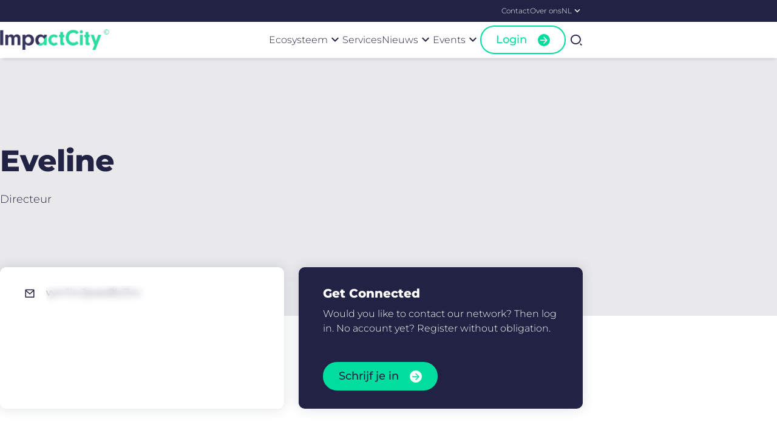

--- FILE ---
content_type: text/html; charset=UTF-8
request_url: https://www.impactcity.nl/author/accenss-scribit-pro/
body_size: 15186
content:
<!DOCTYPE html>
<html lang="nl-NL" class="no-js">
<head>
	<meta charset="UTF-8">
<script>
var gform;gform||(document.addEventListener("gform_main_scripts_loaded",function(){gform.scriptsLoaded=!0}),document.addEventListener("gform/theme/scripts_loaded",function(){gform.themeScriptsLoaded=!0}),window.addEventListener("DOMContentLoaded",function(){gform.domLoaded=!0}),gform={domLoaded:!1,scriptsLoaded:!1,themeScriptsLoaded:!1,isFormEditor:()=>"function"==typeof InitializeEditor,callIfLoaded:function(o){return!(!gform.domLoaded||!gform.scriptsLoaded||!gform.themeScriptsLoaded&&!gform.isFormEditor()||(gform.isFormEditor()&&console.warn("The use of gform.initializeOnLoaded() is deprecated in the form editor context and will be removed in Gravity Forms 3.1."),o(),0))},initializeOnLoaded:function(o){gform.callIfLoaded(o)||(document.addEventListener("gform_main_scripts_loaded",()=>{gform.scriptsLoaded=!0,gform.callIfLoaded(o)}),document.addEventListener("gform/theme/scripts_loaded",()=>{gform.themeScriptsLoaded=!0,gform.callIfLoaded(o)}),window.addEventListener("DOMContentLoaded",()=>{gform.domLoaded=!0,gform.callIfLoaded(o)}))},hooks:{action:{},filter:{}},addAction:function(o,r,e,t){gform.addHook("action",o,r,e,t)},addFilter:function(o,r,e,t){gform.addHook("filter",o,r,e,t)},doAction:function(o){gform.doHook("action",o,arguments)},applyFilters:function(o){return gform.doHook("filter",o,arguments)},removeAction:function(o,r){gform.removeHook("action",o,r)},removeFilter:function(o,r,e){gform.removeHook("filter",o,r,e)},addHook:function(o,r,e,t,n){null==gform.hooks[o][r]&&(gform.hooks[o][r]=[]);var d=gform.hooks[o][r];null==n&&(n=r+"_"+d.length),gform.hooks[o][r].push({tag:n,callable:e,priority:t=null==t?10:t})},doHook:function(r,o,e){var t;if(e=Array.prototype.slice.call(e,1),null!=gform.hooks[r][o]&&((o=gform.hooks[r][o]).sort(function(o,r){return o.priority-r.priority}),o.forEach(function(o){"function"!=typeof(t=o.callable)&&(t=window[t]),"action"==r?t.apply(null,e):e[0]=t.apply(null,e)})),"filter"==r)return e[0]},removeHook:function(o,r,t,n){var e;null!=gform.hooks[o][r]&&(e=(e=gform.hooks[o][r]).filter(function(o,r,e){return!!(null!=n&&n!=o.tag||null!=t&&t!=o.priority)}),gform.hooks[o][r]=e)}});
</script>

	<meta http-equiv="x-ua-compatible" content="ie=edge">
	<meta name="viewport" content="initial-scale=1,width=device-width">
	<link rel="profile" href="https://gmpg.org/xfn/11">
	<link rel="pingback" href="https://www.impactcity.nl/wp/xmlrpc.php">
	<meta name='robots' content='noindex, follow' />
<script>window.dataLayer = window.dataLayer || [];(function (w, d, s, l, i) {w[l] = w[l] || [];w[l].push({'gtm.start': new Date().getTime(), event: 'gtm.js'});var f = d.getElementsByTagName(s)[0], j = d.createElement(s),dl = l !== 'dataLayer' ? '&l=' + l : ''; j.async = true;j.src = 'https://www.googletagmanager.com/gtm.js?id=' + i + dl;f.parentNode.insertBefore(j, f);})(window, document, 'script', 'dataLayer', 'GTM-NKFCBFF');</script>
	<!-- This site is optimized with the Yoast SEO Premium plugin v26.5 (Yoast SEO v26.5) - https://yoast.com/wordpress/plugins/seo/ -->
	<title>accenss.scribit.pro, auteur op ImpactCity</title>
	<meta property="og:locale" content="nl_NL" />
	<meta property="og:type" content="profile" />
	<meta property="og:title" content="accenss.scribit.pro, auteur op ImpactCity" />
	<meta property="og:site_name" content="ImpactCity" />
	<meta name="twitter:card" content="summary_large_image" />
	<script type="application/ld+json" class="yoast-schema-graph">{"@context":"https://schema.org","@graph":[{"@type":"WebSite","@id":"https://www.impactcity.nl/#website","url":"https://www.impactcity.nl/","name":"ImpactCity","description":"Thé impact ecosystem of Europe, combining innovation and entrepreneurship for a sustainable world.","publisher":{"@id":"https://www.impactcity.nl/#organization"},"potentialAction":[{"@type":"SearchAction","target":{"@type":"EntryPoint","urlTemplate":"https://www.impactcity.nl/?s={search_term_string}"},"query-input":{"@type":"PropertyValueSpecification","valueRequired":true,"valueName":"search_term_string"}}],"inLanguage":"nl-NL"},{"@type":"Organization","@id":"https://www.impactcity.nl/#organization","name":"ImpactCity","url":"https://www.impactcity.nl/","logo":{"@type":"ImageObject","inLanguage":"nl-NL","@id":"https://www.impactcity.nl/#/schema/logo/image/","url":"https://www.impactcity.nl/wp/wp-content/uploads/impactcity/2021/11/ImpactCity_RGB-ai.png","contentUrl":"https://www.impactcity.nl/wp/wp-content/uploads/impactcity/2021/11/ImpactCity_RGB-ai.png","width":400,"height":78,"caption":"ImpactCity"},"image":{"@id":"https://www.impactcity.nl/#/schema/logo/image/"}}]}</script>
	<!-- / Yoast SEO Premium plugin. -->


<link rel="dns-prefetch" href="//www.googletagmanager.com/"><link rel="preconnect" href="//www.googletagmanager.com/" crossorigin/>		<link rel="dns-prefetch" href="//player.vimeo.com"/>
		<link rel="preconnect" href="//player.vimeo.com" crossorigin/>
		<link rel="dns-prefetch" href="//youtube.com"/>
		<link rel="preconnect" href="//youtube-nocookie.com" crossorigin/>
		<link rel="dns-prefetch" href="//youtube.com"/>
		<link rel="preconnect" href="//youtube-nocookie.com" crossorigin/>
		<link rel="dns-prefetch" href="//i.ytimg.com"/>
		<link rel="preconnect" href="//i.ytimg.com" crossorigin/>
				<link rel="preconnect" href="https://fonts.bunny.net" crossorigin>
		<link rel="dns-prefetch" href="//fonts.bunny.net">
		<style id='wp-block-library-inline-css'>
:root{--wp-block-synced-color:#7a00df;--wp-block-synced-color--rgb:122,0,223;--wp-bound-block-color:var(--wp-block-synced-color);--wp-editor-canvas-background:#ddd;--wp-admin-theme-color:#007cba;--wp-admin-theme-color--rgb:0,124,186;--wp-admin-theme-color-darker-10:#006ba1;--wp-admin-theme-color-darker-10--rgb:0,107,160.5;--wp-admin-theme-color-darker-20:#005a87;--wp-admin-theme-color-darker-20--rgb:0,90,135;--wp-admin-border-width-focus:2px}@media (min-resolution:192dpi){:root{--wp-admin-border-width-focus:1.5px}}.wp-element-button{cursor:pointer}:root .has-very-light-gray-background-color{background-color:#eee}:root .has-very-dark-gray-background-color{background-color:#313131}:root .has-very-light-gray-color{color:#eee}:root .has-very-dark-gray-color{color:#313131}:root .has-vivid-green-cyan-to-vivid-cyan-blue-gradient-background{background:linear-gradient(135deg,#00d084,#0693e3)}:root .has-purple-crush-gradient-background{background:linear-gradient(135deg,#34e2e4,#4721fb 50%,#ab1dfe)}:root .has-hazy-dawn-gradient-background{background:linear-gradient(135deg,#faaca8,#dad0ec)}:root .has-subdued-olive-gradient-background{background:linear-gradient(135deg,#fafae1,#67a671)}:root .has-atomic-cream-gradient-background{background:linear-gradient(135deg,#fdd79a,#004a59)}:root .has-nightshade-gradient-background{background:linear-gradient(135deg,#330968,#31cdcf)}:root .has-midnight-gradient-background{background:linear-gradient(135deg,#020381,#2874fc)}:root{--wp--preset--font-size--normal:16px;--wp--preset--font-size--huge:42px}.has-regular-font-size{font-size:1em}.has-larger-font-size{font-size:2.625em}.has-normal-font-size{font-size:var(--wp--preset--font-size--normal)}.has-huge-font-size{font-size:var(--wp--preset--font-size--huge)}.has-text-align-center{text-align:center}.has-text-align-left{text-align:left}.has-text-align-right{text-align:right}.has-fit-text{white-space:nowrap!important}#end-resizable-editor-section{display:none}.aligncenter{clear:both}.items-justified-left{justify-content:flex-start}.items-justified-center{justify-content:center}.items-justified-right{justify-content:flex-end}.items-justified-space-between{justify-content:space-between}.screen-reader-text{border:0;clip-path:inset(50%);height:1px;margin:-1px;overflow:hidden;padding:0;position:absolute;width:1px;word-wrap:normal!important}.screen-reader-text:focus{background-color:#ddd;clip-path:none;color:#444;display:block;font-size:1em;height:auto;left:5px;line-height:normal;padding:15px 23px 14px;text-decoration:none;top:5px;width:auto;z-index:100000}html :where(.has-border-color){border-style:solid}html :where([style*=border-top-color]){border-top-style:solid}html :where([style*=border-right-color]){border-right-style:solid}html :where([style*=border-bottom-color]){border-bottom-style:solid}html :where([style*=border-left-color]){border-left-style:solid}html :where([style*=border-width]){border-style:solid}html :where([style*=border-top-width]){border-top-style:solid}html :where([style*=border-right-width]){border-right-style:solid}html :where([style*=border-bottom-width]){border-bottom-style:solid}html :where([style*=border-left-width]){border-left-style:solid}html :where(img[class*=wp-image-]){height:auto;max-width:100%}:where(figure){margin:0 0 1em}html :where(.is-position-sticky){--wp-admin--admin-bar--position-offset:var(--wp-admin--admin-bar--height,0px)}@media screen and (max-width:600px){html :where(.is-position-sticky){--wp-admin--admin-bar--position-offset:0px}}

/*# sourceURL=wp-block-library-inline-css */
</style><style id='global-styles-inline-css'>
:root{--wp--preset--aspect-ratio--square: 1;--wp--preset--aspect-ratio--4-3: 4/3;--wp--preset--aspect-ratio--3-4: 3/4;--wp--preset--aspect-ratio--3-2: 3/2;--wp--preset--aspect-ratio--2-3: 2/3;--wp--preset--aspect-ratio--16-9: 16/9;--wp--preset--aspect-ratio--9-16: 9/16;--wp--preset--color--black: #000000;--wp--preset--color--cyan-bluish-gray: #abb8c3;--wp--preset--color--white: #ffffff;--wp--preset--color--pale-pink: #f78da7;--wp--preset--color--vivid-red: #cf2e2e;--wp--preset--color--luminous-vivid-orange: #ff6900;--wp--preset--color--luminous-vivid-amber: #fcb900;--wp--preset--color--light-green-cyan: #7bdcb5;--wp--preset--color--vivid-green-cyan: #00d084;--wp--preset--color--pale-cyan-blue: #8ed1fc;--wp--preset--color--vivid-cyan-blue: #0693e3;--wp--preset--color--vivid-purple: #9b51e0;--wp--preset--color--body: var(--color-body);--wp--preset--color--body-background: var(--color-body_background);--wp--preset--color--primary: var(--color-primary);--wp--preset--color--primary-tint: var(--color-primary-tint);--wp--preset--color--primary-shade: var(--color-primary-shade);--wp--preset--color--secondary: var(--color-secondary);--wp--preset--color--secondary-tint: var(--color-secondary-tint);--wp--preset--color--secondary-shade: var(--color-secondary-shade);--wp--preset--color--tertiary: var(--color-tertiary);--wp--preset--color--tertiary-tint: var(--color-tertiary-tint);--wp--preset--color--tertiary-shade: var(--color-tertiary-shade);--wp--preset--color--highlight: var(--color-highlight);--wp--preset--color--success: var(--color-success);--wp--preset--color--warning: var(--color-warning);--wp--preset--color--error: var(--color-error);--wp--preset--color--info: var(--color-info);--wp--preset--color--gray: var(--color-gray);--wp--preset--color--light: var(--color-light);--wp--preset--gradient--vivid-cyan-blue-to-vivid-purple: linear-gradient(135deg,rgb(6,147,227) 0%,rgb(155,81,224) 100%);--wp--preset--gradient--light-green-cyan-to-vivid-green-cyan: linear-gradient(135deg,rgb(122,220,180) 0%,rgb(0,208,130) 100%);--wp--preset--gradient--luminous-vivid-amber-to-luminous-vivid-orange: linear-gradient(135deg,rgb(252,185,0) 0%,rgb(255,105,0) 100%);--wp--preset--gradient--luminous-vivid-orange-to-vivid-red: linear-gradient(135deg,rgb(255,105,0) 0%,rgb(207,46,46) 100%);--wp--preset--gradient--very-light-gray-to-cyan-bluish-gray: linear-gradient(135deg,rgb(238,238,238) 0%,rgb(169,184,195) 100%);--wp--preset--gradient--cool-to-warm-spectrum: linear-gradient(135deg,rgb(74,234,220) 0%,rgb(151,120,209) 20%,rgb(207,42,186) 40%,rgb(238,44,130) 60%,rgb(251,105,98) 80%,rgb(254,248,76) 100%);--wp--preset--gradient--blush-light-purple: linear-gradient(135deg,rgb(255,206,236) 0%,rgb(152,150,240) 100%);--wp--preset--gradient--blush-bordeaux: linear-gradient(135deg,rgb(254,205,165) 0%,rgb(254,45,45) 50%,rgb(107,0,62) 100%);--wp--preset--gradient--luminous-dusk: linear-gradient(135deg,rgb(255,203,112) 0%,rgb(199,81,192) 50%,rgb(65,88,208) 100%);--wp--preset--gradient--pale-ocean: linear-gradient(135deg,rgb(255,245,203) 0%,rgb(182,227,212) 50%,rgb(51,167,181) 100%);--wp--preset--gradient--electric-grass: linear-gradient(135deg,rgb(202,248,128) 0%,rgb(113,206,126) 100%);--wp--preset--gradient--midnight: linear-gradient(135deg,rgb(2,3,129) 0%,rgb(40,116,252) 100%);--wp--preset--font-size--small: 13px;--wp--preset--font-size--medium: 20px;--wp--preset--font-size--large: 36px;--wp--preset--font-size--x-large: 42px;--wp--preset--spacing--20: 0.44rem;--wp--preset--spacing--30: 0.67rem;--wp--preset--spacing--40: 1rem;--wp--preset--spacing--50: 1.5rem;--wp--preset--spacing--60: 2.25rem;--wp--preset--spacing--70: 3.38rem;--wp--preset--spacing--80: 5.06rem;--wp--preset--shadow--natural: 6px 6px 9px rgba(0, 0, 0, 0.2);--wp--preset--shadow--deep: 12px 12px 50px rgba(0, 0, 0, 0.4);--wp--preset--shadow--sharp: 6px 6px 0px rgba(0, 0, 0, 0.2);--wp--preset--shadow--outlined: 6px 6px 0px -3px rgb(255, 255, 255), 6px 6px rgb(0, 0, 0);--wp--preset--shadow--crisp: 6px 6px 0px rgb(0, 0, 0);}:where(.is-layout-flex){gap: 0.5em;}:where(.is-layout-grid){gap: 0.5em;}body .is-layout-flex{display: flex;}.is-layout-flex{flex-wrap: wrap;align-items: center;}.is-layout-flex > :is(*, div){margin: 0;}body .is-layout-grid{display: grid;}.is-layout-grid > :is(*, div){margin: 0;}:where(.wp-block-columns.is-layout-flex){gap: 2em;}:where(.wp-block-columns.is-layout-grid){gap: 2em;}:where(.wp-block-post-template.is-layout-flex){gap: 1.25em;}:where(.wp-block-post-template.is-layout-grid){gap: 1.25em;}.has-black-color{color: var(--wp--preset--color--black) !important;}.has-cyan-bluish-gray-color{color: var(--wp--preset--color--cyan-bluish-gray) !important;}.has-white-color{color: var(--wp--preset--color--white) !important;}.has-pale-pink-color{color: var(--wp--preset--color--pale-pink) !important;}.has-vivid-red-color{color: var(--wp--preset--color--vivid-red) !important;}.has-luminous-vivid-orange-color{color: var(--wp--preset--color--luminous-vivid-orange) !important;}.has-luminous-vivid-amber-color{color: var(--wp--preset--color--luminous-vivid-amber) !important;}.has-light-green-cyan-color{color: var(--wp--preset--color--light-green-cyan) !important;}.has-vivid-green-cyan-color{color: var(--wp--preset--color--vivid-green-cyan) !important;}.has-pale-cyan-blue-color{color: var(--wp--preset--color--pale-cyan-blue) !important;}.has-vivid-cyan-blue-color{color: var(--wp--preset--color--vivid-cyan-blue) !important;}.has-vivid-purple-color{color: var(--wp--preset--color--vivid-purple) !important;}.has-black-background-color{background-color: var(--wp--preset--color--black) !important;}.has-cyan-bluish-gray-background-color{background-color: var(--wp--preset--color--cyan-bluish-gray) !important;}.has-white-background-color{background-color: var(--wp--preset--color--white) !important;}.has-pale-pink-background-color{background-color: var(--wp--preset--color--pale-pink) !important;}.has-vivid-red-background-color{background-color: var(--wp--preset--color--vivid-red) !important;}.has-luminous-vivid-orange-background-color{background-color: var(--wp--preset--color--luminous-vivid-orange) !important;}.has-luminous-vivid-amber-background-color{background-color: var(--wp--preset--color--luminous-vivid-amber) !important;}.has-light-green-cyan-background-color{background-color: var(--wp--preset--color--light-green-cyan) !important;}.has-vivid-green-cyan-background-color{background-color: var(--wp--preset--color--vivid-green-cyan) !important;}.has-pale-cyan-blue-background-color{background-color: var(--wp--preset--color--pale-cyan-blue) !important;}.has-vivid-cyan-blue-background-color{background-color: var(--wp--preset--color--vivid-cyan-blue) !important;}.has-vivid-purple-background-color{background-color: var(--wp--preset--color--vivid-purple) !important;}.has-black-border-color{border-color: var(--wp--preset--color--black) !important;}.has-cyan-bluish-gray-border-color{border-color: var(--wp--preset--color--cyan-bluish-gray) !important;}.has-white-border-color{border-color: var(--wp--preset--color--white) !important;}.has-pale-pink-border-color{border-color: var(--wp--preset--color--pale-pink) !important;}.has-vivid-red-border-color{border-color: var(--wp--preset--color--vivid-red) !important;}.has-luminous-vivid-orange-border-color{border-color: var(--wp--preset--color--luminous-vivid-orange) !important;}.has-luminous-vivid-amber-border-color{border-color: var(--wp--preset--color--luminous-vivid-amber) !important;}.has-light-green-cyan-border-color{border-color: var(--wp--preset--color--light-green-cyan) !important;}.has-vivid-green-cyan-border-color{border-color: var(--wp--preset--color--vivid-green-cyan) !important;}.has-pale-cyan-blue-border-color{border-color: var(--wp--preset--color--pale-cyan-blue) !important;}.has-vivid-cyan-blue-border-color{border-color: var(--wp--preset--color--vivid-cyan-blue) !important;}.has-vivid-purple-border-color{border-color: var(--wp--preset--color--vivid-purple) !important;}.has-vivid-cyan-blue-to-vivid-purple-gradient-background{background: var(--wp--preset--gradient--vivid-cyan-blue-to-vivid-purple) !important;}.has-light-green-cyan-to-vivid-green-cyan-gradient-background{background: var(--wp--preset--gradient--light-green-cyan-to-vivid-green-cyan) !important;}.has-luminous-vivid-amber-to-luminous-vivid-orange-gradient-background{background: var(--wp--preset--gradient--luminous-vivid-amber-to-luminous-vivid-orange) !important;}.has-luminous-vivid-orange-to-vivid-red-gradient-background{background: var(--wp--preset--gradient--luminous-vivid-orange-to-vivid-red) !important;}.has-very-light-gray-to-cyan-bluish-gray-gradient-background{background: var(--wp--preset--gradient--very-light-gray-to-cyan-bluish-gray) !important;}.has-cool-to-warm-spectrum-gradient-background{background: var(--wp--preset--gradient--cool-to-warm-spectrum) !important;}.has-blush-light-purple-gradient-background{background: var(--wp--preset--gradient--blush-light-purple) !important;}.has-blush-bordeaux-gradient-background{background: var(--wp--preset--gradient--blush-bordeaux) !important;}.has-luminous-dusk-gradient-background{background: var(--wp--preset--gradient--luminous-dusk) !important;}.has-pale-ocean-gradient-background{background: var(--wp--preset--gradient--pale-ocean) !important;}.has-electric-grass-gradient-background{background: var(--wp--preset--gradient--electric-grass) !important;}.has-midnight-gradient-background{background: var(--wp--preset--gradient--midnight) !important;}.has-small-font-size{font-size: var(--wp--preset--font-size--small) !important;}.has-medium-font-size{font-size: var(--wp--preset--font-size--medium) !important;}.has-large-font-size{font-size: var(--wp--preset--font-size--large) !important;}.has-x-large-font-size{font-size: var(--wp--preset--font-size--x-large) !important;}
/*# sourceURL=global-styles-inline-css */
</style>

<style id='classic-theme-styles-inline-css'>
/*! This file is auto-generated */
.wp-block-button__link{color:#fff;background-color:#32373c;border-radius:9999px;box-shadow:none;text-decoration:none;padding:calc(.667em + 2px) calc(1.333em + 2px);font-size:1.125em}.wp-block-file__button{background:#32373c;color:#fff;text-decoration:none}
/*# sourceURL=/wp-includes/css/classic-themes.min.css */
</style>
<link rel='stylesheet' id='gutenkit-core-plugin-client-css' href='https://www.impactcity.nl/wp-content/plugins/gutenkit-core-plugin/build/client.css?ver=1766069203' media='all' />
<link rel='stylesheet' id='gutenkit-core-plugin-css' href='https://www.impactcity.nl/wp-content/plugins/gutenkit-core-plugin/build/style-index.css?ver=1766069203' media='all' />
<link rel='stylesheet' id='gutenkit-impactcity-plugin-client-css' href='https://www.impactcity.nl/wp-content/plugins/gutenkit-impactcity-plugin/build/client.css?ver=1766069203' media='all' />
<link rel='stylesheet' id='gutenkit-impactcity-plugin-css' href='https://www.impactcity.nl/wp-content/plugins/gutenkit-impactcity-plugin/build/style-index.css?ver=1766069203' media='all' />
<link rel='stylesheet' id='gutenkit-premium-add-ons-plugin-css' href='https://www.impactcity.nl/wp-content/plugins/gutenkit-premium-add-ons-plugin/build/style-index.css?ver=1.1.5' media='all' />
<link rel='stylesheet' id='gutenkit-styles-css' href='https://www.impactcity.nl/wp-content/themes/gutenkit-theme/dist/styles/main.css?id=213eb8c067de75de7f72c5ccaceb05e2&#038;ver=2.19.1' media='all' />
<link rel='stylesheet' id='gutenkit-customizer-css' href='https://www.impactcity.nl/wp/wp-content/uploads/impactcity/theme-styles.css?cst=1765192348&#038;ver=213eb8c067de75de7f72c5ccaceb05e2' media='all' />
<link rel='stylesheet' id='gutenkit-impactcity-css' href='https://www.impactcity.nl/wp-content/themes/gutenkit-impactcity-child-theme/dist/styles/main.css?id=7af304ec72524d11a6f1&#038;ver=1.9.4' media='all' />
<script src="https://www.impactcity.nl/wp-content/plugins/gutenkit-core-plugin/build/client.js?ver=3a69291acc0b2b588f93" id="gutenkit-core-plugin-js"></script>
<script src="https://www.impactcity.nl/wp-content/plugins/gutenkit-impactcity-plugin/build/client.js?ver=2f0fc4d97e623b273959" id="gutenkit-impactcity-plugin-js"></script>
<script id="gutenkit-variables-js-extra">
var wp_variables = {"site_name":"ImpactCity","home_url":"https://www.impactcity.nl","current_post_id":"","ajax_url":"https://www.impactcity.nl/wp/wp-admin/admin-ajax.php","ajax_nonce":"7e12297250","rest_api_url":"https://www.impactcity.nl/wp-json/","current_lang":"nl","animations_enabled":"1","search":{"title":"Zoekfilters","clear_label":"Duidelijke zoek","results_label":"We hebben %s resultaten gevonden","sort_by_label":"Sorteer op","you_searched_for_label":"U heeft gezocht op","search_pending_label":"Bezig met zoeken","relevance_sort_label":"Relevantie","date_ascending_sort_label":"Datum oplopend","date_descending_sort_label":"Datum aflopend","dom_title":"Je hebt gezocht naar %%searchphrase%% %%page%% - ImpactCity","nav_aria":"Paginering","before_page_number":"Pagina","prev_text":"Vorige pagina","next_text":"Volgende pagina"}};
//# sourceURL=gutenkit-variables-js-extra
</script>
<script src="https://www.impactcity.nl/wp/wp-includes/js/jquery/jquery.min.js?ver=3.7.1" id="jquery-core-js"></script>
<script src="https://www.impactcity.nl/wp/wp-includes/js/jquery/jquery-migrate.min.js?ver=3.4.1" id="jquery-migrate-js"></script>
<link rel="icon" href="https://www.impactcity.nl/wp/wp-content/uploads/impactcity/2021/11/cropped-ic_fav-32x32.jpg" sizes="32x32" />
<link rel="icon" href="https://www.impactcity.nl/wp/wp-content/uploads/impactcity/2021/11/cropped-ic_fav-192x192.jpg" sizes="192x192" />
<link rel="apple-touch-icon" href="https://www.impactcity.nl/wp/wp-content/uploads/impactcity/2021/11/cropped-ic_fav-180x180.jpg" />
<meta name="msapplication-TileImage" content="https://www.impactcity.nl/wp/wp-content/uploads/impactcity/2021/11/cropped-ic_fav-270x270.jpg" />
<link rel='stylesheet' id='gform_basic-css' href='https://www.impactcity.nl/wp-content/plugins/gravityforms/assets/css/dist/basic.min.css?ver=2.9.24' media='all' />
<link rel='stylesheet' id='gform_theme_components-css' href='https://www.impactcity.nl/wp-content/plugins/gravityforms/assets/css/dist/theme-components.min.css?ver=2.9.24' media='all' />
<link rel='stylesheet' id='gform_theme-css' href='https://www.impactcity.nl/wp-content/plugins/gravityforms/assets/css/dist/theme.min.css?ver=2.9.24' media='all' />
</head>
<body class="author author-accenss-scribit-pro author-13 wp-custom-logo wp-theme-gutenkit-theme wp-child-theme-gutenkit-impactcity-child-theme archive-- animations-enabled fancy-links">
<noscript><iframe src="https://www.googletagmanager.com/ns.html?id=GTM-NKFCBFF" height="0" width="0" style="display:none;visibility:hidden;"></iframe></noscript><a class="sr-only sr-only-focusable" href="#site-content">Ga naar pagina inhoud</a><header
id="site-header" class="site-header bg-body-background" role="banner">
	<section
class="topbar d-none d-lg-block bg-body">
	<div class="container">
		<div class="row">
			<div class="col">
				<nav class="menu-boven-menu-container"><ul id="menu-boven-menu" class="menu topbar__menu align-items-lg-center list-group list-group-horizontal"><li id="menu-item-205" class="menu-item menu-item-type-post_type menu-item-object-page menu-item--has-line" role="presentation"><a target="_self" href="https://www.impactcity.nl/contact/" role="menuitem" class="menu-item__link"><span class="title">Contact</span></a></li>
<li id="menu-item-206" class="menu-item menu-item-type-post_type menu-item-object-page menu-item--has-line" role="presentation"><a target="_self" href="https://www.impactcity.nl/over-ons/" role="menuitem" class="menu-item__link"><span class="title">Over ons</span></a></li>
<li id="menu-item-2428" class="pll-parent-menu-item menu-item menu-item-type-custom menu-item-object-custom menu-item-has-children menu-item--has-line" role="presentation"><a target="_self" href="#pll_switcher" role="menuitem" class="menu-item__link"><span class="title">NL</span></a><button aria-expanded="false" aria-label="Submenu" class="menu-item__toggle" tabindex="0"><i class="menu-item__icon icon-keyboard_arrow_down d-inline-block" aria-hidden="true" role="img"></i></button><ul class="sub-menu sub-menu--simple"><li id="menu-item-2428-en" class="lang-item lang-item-41 lang-item-en no-translation lang-item-first menu-item menu-item-type-custom menu-item-object-custom" role="presentation"><a target="_self" href="https://www.impactcity.nl/en/" role="menuitem" tabindex="-1" hreflang="en-US" lang="en-US" class="menu-item__link"><span class="title">ENG</span></a></li><li id="menu-item-2428-nl" class="lang-item lang-item-44 lang-item-nl current-lang no-translation menu-item menu-item-type-custom menu-item-object-custom menu-item-home" role="presentation"><a target="_self" href="https://www.impactcity.nl/" role="menuitem" tabindex="-1" hreflang="nl-NL" lang="nl-NL" class="menu-item__link"><span class="title">NL</span></a></li></ul></li></ul></nav>			</div>
		</div>
	</div>
</section>
	<div class="container">
		<div class="row">
							<div class="col col-lg-auto site-header__logo">
					<a href="https://www.impactcity.nl/" class="logo-link" rel="home"><img width="400" height="78" src="https://www.impactcity.nl/wp/wp-content/uploads/impactcity/2021/11/ImpactCity_RGB-ai.png" class="logo" alt="ImpactCity" decoding="async" srcset="https://www.impactcity.nl/wp/wp-content/uploads/impactcity/2021/11/ImpactCity_RGB-ai.png 400w, https://www.impactcity.nl/wp/wp-content/uploads/impactcity/2021/11/ImpactCity_RGB-ai-300x59.png 300w, https://www.impactcity.nl/wp/wp-content/uploads/impactcity/2021/11/ImpactCity_RGB-ai-320x62.png 320w" sizes="(max-width: 400px) 100vw, 400px" loading="lazy" /></a>				</div>
						<div class="col d-none d-lg-block">
				<nav class="site-header__menu" aria-label="Hoofdmenu"><ul id="menu-hoofdmenu" class="menu list-group list-group-horizontal align-items-center justify-content-center" role="menu"><li id="menu-item-1298" class="menu-item menu-item-type-custom menu-item-object-custom menu-item-has-children menu-item--has-line" role="presentation"><a target="_self" href="https://www.impactcity.nl/bedrijf/" role="menuitem" class="menu-item__link"><span class="title">Ecosysteem</span></a><button aria-expanded="false" aria-label="Submenu" class="menu-item__toggle" tabindex="0"><i class="menu-item__icon icon-keyboard_arrow_down d-inline-block" aria-hidden="true" role="img"></i></button><ul class="sub-menu sub-menu--simple"><li id="menu-item-4664" class="menu-item menu-item-type-custom menu-item-object-custom" role="presentation"><a target="_self" href="https://www.impactcity.nl/bedrijf/" role="menuitem" tabindex="-1" class="menu-item__link"><span class="title">Alle bedrijven</span></a></li><li id="menu-item-2157" class="menu-item menu-item-type-post_type menu-item-object-page" role="presentation"><a target="_self" href="https://www.impactcity.nl/hubs/" role="menuitem" tabindex="-1" class="menu-item__link"><span class="title">Hubs</span></a></li><li id="menu-item-2646" class="menu-item menu-item-type-custom menu-item-object-custom" role="presentation"><a target="_self" href="https://www.impactcity.nl/partners/" role="menuitem" tabindex="-1" class="menu-item__link"><span class="title">Partners</span></a></li></ul></li><li id="menu-item-2154" class="menu-item menu-item-type-post_type menu-item-object-page menu-item--has-line" role="presentation"><a target="_self" href="https://www.impactcity.nl/services/" role="menuitem" class="menu-item__link"><span class="title">Services</span></a></li><li id="menu-item-2553" class="menu-item menu-item-type-post_type menu-item-object-page current_page_parent menu-item-has-children menu-item--has-line" role="presentation"><a target="_self" href="https://www.impactcity.nl/nieuws/" role="menuitem" class="menu-item__link"><span class="title">Nieuws</span></a><button aria-expanded="false" aria-label="Submenu" class="menu-item__toggle" tabindex="0"><i class="menu-item__icon icon-keyboard_arrow_down d-inline-block" aria-hidden="true" role="img"></i></button><ul class="sub-menu sub-menu--simple"><li id="menu-item-12113" class="menu-item menu-item-type-post_type menu-item-object-page current_page_parent" role="presentation"><a target="_self" href="https://www.impactcity.nl/nieuws/" role="menuitem" tabindex="-1" class="menu-item__link"><span class="title">Nieuws</span></a></li><li id="menu-item-12111" class="menu-item menu-item-type-post_type menu-item-object-page" role="presentation"><a target="_self" href="https://www.impactcity.nl/rapporten-en-onderzoeken/" role="menuitem" tabindex="-1" class="menu-item__link"><span class="title">Rapporten en onderzoeken</span></a></li><li id="menu-item-12112" class="menu-item menu-item-type-post_type menu-item-object-page" role="presentation"><a target="_self" href="https://www.impactcity.nl/nieuwsbrief/" role="menuitem" tabindex="-1" class="menu-item__link"><span class="title">Nieuwsbrief</span></a></li></ul></li><li id="menu-item-11343" class="menu-item menu-item-type-custom menu-item-object-custom menu-item-has-children menu-item--has-line" role="presentation"><a target="_self" href="https://www.impactcity.nl/events/" role="menuitem" class="menu-item__link"><span class="title">Events</span></a><button aria-expanded="false" aria-label="Submenu" class="menu-item__toggle" tabindex="0"><i class="menu-item__icon icon-keyboard_arrow_down d-inline-block" aria-hidden="true" role="img"></i></button><ul class="sub-menu sub-menu--simple"><li id="menu-item-2432" class="menu-item menu-item-type-custom menu-item-object-custom" role="presentation"><a target="_self" href="https://www.impactcity.nl/events" role="menuitem" tabindex="-1" class="menu-item__link"><span class="title">Alle events</span></a></li><li id="menu-item-11297" class="menu-item menu-item-type-custom menu-item-object-custom" role="presentation"><a target="_self" href="https://www.impactfest.nl/" role="menuitem" tabindex="-1" class="menu-item__link"><span class="title">ImpactFest</span></a></li></ul></li><li id="menu-item-5700" class="menu-item menu-item-type-post_type menu-item-object-page has-btn menu-item--logged-out" role="presentation"><a class="btn btn-primary js-ripple btn-outline" target="_self" href="https://www.impactcity.nl/gebruikersprofiel/" role="menuitem"><span class="title">Login</span></a></li><li class="menu-item menu-item--search"><form
role="search" method="get" class="search-form search-form--inactive d-flex m-0" action="https://www.impactcity.nl/">
	<div class="search-form__inner d-flex flex-row" aria-live="polite">
		<input type="search" class="search-field" inputmode="search" role="searchbox" placeholder="Zoeken" value="" name="s" tabindex="-1"/>
		<button type="submit" class="search-submit" aria-label="Zoeken" tabindex="-1">
			<i class="icon-search" aria-hidden="true" role="img" title="Zoeken"></i>
		</button>
	</div>
	<button class="search-form__toggle js-search-form__toggle" tabindex="0" aria-expanded="false">
		<i class="icon-search" aria-hidden="true" role="img" title="Zoeken"></i>
		<i class="icon-clear" aria-hidden="true" role="img" title="Sluiten"></i>
	</button>
</form>
</li></ul></nav>			</div>
							<div class="col-auto d-flex d-lg-none site-header__search">
					<form
role="search" method="get" class="search-form search-form--inactive d-flex m-0 py-3" action="https://www.impactcity.nl/">
	<div class="search-form__inner d-flex flex-row" aria-live="polite">
		<input type="search" class="search-field" inputmode="search" role="searchbox" placeholder="Zoeken" value="" name="s" tabindex="-1"/>
		<button type="submit" class="search-submit" aria-label="Zoeken" tabindex="-1">
			<i class="icon-search" aria-hidden="true" role="img" title="Zoeken"></i>
		</button>
	</div>
	<button class="search-form__toggle js-search-form__toggle" tabindex="0" aria-expanded="false">
		<i class="icon-search" aria-hidden="true" role="img" title="Zoeken"></i>
		<i class="icon-clear" aria-hidden="true" role="img" title="Sluiten"></i>
	</button>
</form>
				</div>
					</div>
	</div>
</header>
<button id="menuToggle" aria-controls="mobile-menu" aria-expanded="false" aria-hidden="false" class="menu-button d-lg-none" data-toggle="collapse" data-target="body" data-target-class="menu-active" tabindex="0">
	<i class="icon-menu menu-button__icon-inactive" aria-hidden="true" role="img"></i><span aria-label="Menu openen">Menu</span>
	<i class="icon-clear menu-button__icon-active" aria-hidden="true" role="img"></i><span aria-label="Menu sluiten">Sluiten</span>
</button>
<section class="menu-overlay d-lg-none rs_skip">
	<div class="menu-overlay__inner d-block">
		<nav id="mobile-menu" role="menu" aria-hidden="true">
			<ul id="menu-hoofdmenu-1" class="menu list-group list-group-flush"><li class="menu-item menu-item-type-custom menu-item-object-custom menu-item-has-children list-group-item bg-none menu-item-1298 menu-item-1298"><a target="_self" href="https://www.impactcity.nl/bedrijf/" role="menuitem" tabindex="-1"><span class="title">Ecosysteem</span></a><button id="button_primary_menu_collapse_1298_2" data-toggle="collapse" data-target="#primary_menu_collapse_1298_2" data-target-class="show" aria-controls="primary_menu_collapse_1298_2" aria-expanded="false" role="tab" tabindex="-1"><span class="sr-only">Open of sluit submenu</span><i class="icon-keyboard_arrow_down d-block" aria-hidden="true" role="img"></i></button><ul id="primary_menu_collapse_1298_2" class="nav collapse sub-menu--simple" aria-labelledby="button_primary_menu_collapse_1298_2" role="tabpanel"><li class="menu-item menu-item-type-custom menu-item-object-custom list-group-item bg-none menu-item-4664 menu-item-4664"><a target="_self" href="https://www.impactcity.nl/bedrijf/" role="menuitem" tabindex="-1"><span class="title">Alle bedrijven</span></a></li><li class="menu-item menu-item-type-post_type menu-item-object-page list-group-item bg-none menu-item-2157 menu-item-2157"><a target="_self" href="https://www.impactcity.nl/hubs/" role="menuitem" tabindex="-1"><span class="title">Hubs</span></a></li><li class="menu-item menu-item-type-custom menu-item-object-custom list-group-item bg-none menu-item-2646 menu-item-2646"><a target="_self" href="https://www.impactcity.nl/partners/" role="menuitem" tabindex="-1"><span class="title">Partners</span></a></li></ul></li><li class="menu-item menu-item-type-post_type menu-item-object-page list-group-item bg-none menu-item-2154 menu-item-2154"><a target="_self" href="https://www.impactcity.nl/services/" role="menuitem" tabindex="-1"><span class="title">Services</span></a></li><li class="menu-item menu-item-type-post_type menu-item-object-page current_page_parent menu-item-has-children list-group-item bg-none menu-item-2553 menu-item-2553"><a target="_self" href="https://www.impactcity.nl/nieuws/" role="menuitem" tabindex="-1"><span class="title">Nieuws</span></a><button id="button_primary_menu_collapse_2553_12" data-toggle="collapse" data-target="#primary_menu_collapse_2553_12" data-target-class="show" aria-controls="primary_menu_collapse_2553_12" aria-expanded="false" role="tab" tabindex="-1"><span class="sr-only">Open of sluit submenu</span><i class="icon-keyboard_arrow_down d-block" aria-hidden="true" role="img"></i></button><ul id="primary_menu_collapse_2553_12" class="nav collapse sub-menu--simple" aria-labelledby="button_primary_menu_collapse_2553_12" role="tabpanel"><li class="menu-item menu-item-type-post_type menu-item-object-page current_page_parent list-group-item bg-none menu-item-12113 menu-item-12113"><a target="_self" href="https://www.impactcity.nl/nieuws/" role="menuitem" tabindex="-1"><span class="title">Nieuws</span></a></li><li class="menu-item menu-item-type-post_type menu-item-object-page list-group-item bg-none menu-item-12111 menu-item-12111"><a target="_self" href="https://www.impactcity.nl/rapporten-en-onderzoeken/" role="menuitem" tabindex="-1"><span class="title">Rapporten en onderzoeken</span></a></li><li class="menu-item menu-item-type-post_type menu-item-object-page list-group-item bg-none menu-item-12112 menu-item-12112"><a target="_self" href="https://www.impactcity.nl/nieuwsbrief/" role="menuitem" tabindex="-1"><span class="title">Nieuwsbrief</span></a></li></ul></li><li class="menu-item menu-item-type-custom menu-item-object-custom menu-item-has-children list-group-item bg-none menu-item-11343 menu-item-11343"><a target="_self" href="https://www.impactcity.nl/events/" role="menuitem" tabindex="-1"><span class="title">Events</span></a><button id="button_primary_menu_collapse_11343_20" data-toggle="collapse" data-target="#primary_menu_collapse_11343_20" data-target-class="show" aria-controls="primary_menu_collapse_11343_20" aria-expanded="false" role="tab" tabindex="-1"><span class="sr-only">Open of sluit submenu</span><i class="icon-keyboard_arrow_down d-block" aria-hidden="true" role="img"></i></button><ul id="primary_menu_collapse_11343_20" class="nav collapse sub-menu--simple" aria-labelledby="button_primary_menu_collapse_11343_20" role="tabpanel"><li class="menu-item menu-item-type-custom menu-item-object-custom list-group-item bg-none menu-item-2432 menu-item-2432"><a target="_self" href="https://www.impactcity.nl/events" role="menuitem" tabindex="-1"><span class="title">Alle events</span></a></li><li class="menu-item menu-item-type-custom menu-item-object-custom list-group-item bg-none menu-item-11297 menu-item-11297"><a target="_self" href="https://www.impactfest.nl/" role="menuitem" tabindex="-1"><span class="title">ImpactFest</span></a></li></ul></li><li class="menu-item menu-item-type-post_type menu-item-object-page list-group-item bg-none menu-item-5700 menu-item-5700 has-btn menu-item--logged-out"><a class="btn btn-primary text-center js-ripple btn-outline" target="_self" href="https://www.impactcity.nl/gebruikersprofiel/" role="menuitem" tabindex="-1"><span class="title">Login</span></a></li></ul><ul id="menu-boven-menu-1" class="menu list-group list-group-flush"><li class="menu-item menu-item-type-post_type menu-item-object-page list-group-item bg-none menu-item-205 menu-item-205"><a target="_self" href="https://www.impactcity.nl/contact/" role="menuitem" tabindex="-1"><span class="title">Contact</span></a></li>
<li class="menu-item menu-item-type-post_type menu-item-object-page list-group-item bg-none menu-item-206 menu-item-206"><a target="_self" href="https://www.impactcity.nl/over-ons/" role="menuitem" tabindex="-1"><span class="title">Over ons</span></a></li>
<li class="pll-parent-menu-item menu-item menu-item-type-custom menu-item-object-custom menu-item-has-children list-group-item bg-none menu-item-2428 menu-item-2428"><a target="_self" href="#pll_switcher" role="menuitem" tabindex="-1"><span class="title">NL</span></a><button id="button_topbar_menu_collapse_2428_6" data-toggle="collapse" data-target="#topbar_menu_collapse_2428_6" data-target-class="show" aria-controls="topbar_menu_collapse_2428_6" aria-expanded="false" role="tab" tabindex="-1"><span class="sr-only">Open of sluit submenu</span><i class="icon-keyboard_arrow_down d-block" aria-hidden="true" role="img"></i></button><ul id="topbar_menu_collapse_2428_6" class="nav collapse sub-menu--simple" aria-labelledby="button_topbar_menu_collapse_2428_6" role="tabpanel"><li class="lang-item lang-item-41 lang-item-en no-translation lang-item-first menu-item menu-item-type-custom menu-item-object-custom list-group-item bg-none menu-item-2428-en menu-item-2428-en"><a target="_self" href="https://www.impactcity.nl/en/" role="menuitem" tabindex="-1" hreflang="en-US" lang="en-US"><span class="title">ENG</span></a></li><li class="lang-item lang-item-44 lang-item-nl current-lang no-translation menu-item menu-item-type-custom menu-item-object-custom menu-item-home list-group-item bg-none menu-item-2428-nl menu-item-2428-nl"><a target="_self" href="https://www.impactcity.nl/" role="menuitem" tabindex="-1" hreflang="nl-NL" lang="nl-NL"><span class="title">NL</span></a></li></ul></li></ul>		</nav>
	</div>
</section>
<main id="site-content" class="content">
<section class="wp-block-gutenkit-hero--user wp-block-gutenkit-hero--small wp-block-gutenkit-hero wp-block-gutenkit-hero--light">
	<div class="wp-block-gutenkit-hero__overlay bg-body"></div>
			<div class="wp-block-gutenkit-hero__content">
			<div class="container">
				<div class="row">
					<div 
					class="align-items-center col-12 d-flex" data-aos="fade-up" data-aos-delay="250"					>
												<div>
							<h1>Eveline</h1><p class="lead">Directeur</p>						</div>
					</div>
				</div>
			</div>
		</div>
	</section>
<section class="company-row company-row--details py-0 wp-block-gutenkit-row space-y">
	<div
		class="container grid grid--md-1 grid--2" data-aos="fade-up"	>
		<div
class="wp-block-gutenkit-card wp-block-gutenkit-card--company-details wp-block-gutenkit-card--default" data-aos="zoom-in">
		<div class="wp-block-gutenkit-card__inner bg-white">
				<div class="wp-block-gutenkit-card-content">
			<!-- googleoff: all --><ul class="company-details-list" class='company-detail-list' data-tooltip='Deze informatie is beschikbaar voor geregistreerde leden van ImpactCity' data-tooltip-placement='bottom-start'><li class="company-details-list__item"><i class='ri-mail-line' aria-label='E-mailadres'></i><span class="text-blur d-block">vym1icr2paxs8hj7co</span></li></ul><!-- googleon: all -->		</div>

			</div>
	</div>
<div
class="wp-block-gutenkit-card wp-block-gutenkit-card--company-details wp-block-gutenkit-card--default" data-aos="zoom-in">
		<div class="wp-block-gutenkit-card__inner bg-body text-white">
				<div class="wp-block-gutenkit-card-content">
			<h3>Get Connected</h3><p>Would you like to contact our network? Then log in. No account yet? Register without obligation.</p><a href="https://www.impactcity.nl/wp/wp-login.php?action=register" target="_self" title="Schrijf je in" class="btn btn-primary">Schrijf je in</a>		</div>

			</div>
	</div>
	</div>
</section>
<section class="bg-white author-row author-row--about company-row wp-block-gutenkit-row space-y">
	<div 
	class="container" data-aos="fade-up"	>
		<div class="grid grid--3">
			<article class="wp-block-gutenkit-column">
	<h3 class="wp-block-gutenkit-heading h3">Werkt bij</h3><div class="wp-block-gutenkit-row__inner author-row__grid justify-content-md-center"><div class="col mb-3 mb-lg-0 px-lg-0"><div
class="wp-block-gutenkit-card wp-block-gutenkit-card--account wp-block-gutenkit-card--rounded-image wp-block-gutenkit-card--default" data-aos="zoom-in">
		<div class="wp-block-gutenkit-card__inner bg-white">
				<div class="wp-block-gutenkit-card-content">
				<div class="wp-block-gutenkit-card-content">
		<h5 class="wp-block-gutenkit-heading">Accenss / Scribit.pro</h5>			<div class="wp-gutenkit-block__paragraph mb-0">
				<p>Impact organisatie</p><a href="https://www.impactcity.nl/bedrijf/accenss-scribit-pro/" title="Bekijk profiel" target="_self" class="btn btn-primary">Bekijk profiel</a>			</div>
			</div>
			</div>

			</div>
	</div>
</div><div class="col mb-3 mb-lg-0 px-lg-0"><div
class="wp-block-gutenkit-card wp-block-gutenkit-card--account wp-block-gutenkit-card--rounded-image wp-block-gutenkit-card--default" data-aos="zoom-in">
		<div class="wp-block-gutenkit-card__inner bg-white">
				<div class="wp-block-gutenkit-card-content">
			<div class="wp-block-gutenkit-card-media"><div class="wp-block-gutenkit-image"><img width="100" height="100" src="https://www.impactcity.nl/wp/wp-content/uploads/impactcity/2021/08/Scribit.pro_.png" class="wp-block-gutenkit-image__image" alt="" loading="lazy" /></div></div>	<div class="wp-block-gutenkit-card-content">
		<h5 class="wp-block-gutenkit-heading">Scribit.pro</h5>			<div class="wp-gutenkit-block__paragraph mb-0">
				<p>Startup</p><a href="https://www.impactcity.nl/bedrijf/scribit-pro/" title="Bekijk profiel" target="_self" class="btn btn-primary">Bekijk profiel</a>			</div>
			</div>
			</div>

			</div>
	</div>
</div></div></article>
		</div>
	</div>
</section>
<section class="wp-block-gutenkit-row wp-block-gutenkit-row--cta text-center">
	<div class="container grid grid--3">
		<div class="wp-block-gutenkit-column wp-block-gutenkit-column--width-12 wp-block-gutenkit-column--title" data-aos="fade-up"><h2 class="wp-block-gutenkit-heading">Ook partner worden van ImpactCity?</h2></div>			<div
				class="wp-block-gutenkit-column wp-block-gutenkit-column--width-4 d-flex align-items-center" data-aos="fade-up" data-aos-anchor-placement="center-bottom" data-aos-delay="50"			>
				<h3 class="wp-block-gutenkit-heading">Make the  unknown known</h3> 
                    <svg class="cta-item__lines" xmlns="http://www.w3.org/2000/svg" width="170" height="148" fill="none" viewBox="0 0 170 148">
                        <path fill="#C1C1FF" fill-rule="evenodd" d="M31.804 147.86L169.521 10.144 159.377 0 21.661 137.716l10.143 10.144zM6.762 113.377l91.811-91.81-6.762-6.763L0 106.615l6.762 6.762z" clip-rule="evenodd"/>
                    </svg>			</div>
						<div
				class="wp-block-gutenkit-column wp-block-gutenkit-column--width-4 d-flex align-items-center" data-aos="fade-up" data-aos-anchor-placement="center-bottom" data-aos-delay="100"			>
				<h3 class="wp-block-gutenkit-heading">Access to  relevant networks</h3> 
                    <svg class="cta-item__lines" xmlns="http://www.w3.org/2000/svg" width="170" height="148" fill="none" viewBox="0 0 170 148">
                        <path fill="#C1C1FF" fill-rule="evenodd" d="M31.804 147.86L169.521 10.144 159.377 0 21.661 137.716l10.143 10.144zM6.762 113.377l91.811-91.81-6.762-6.763L0 106.615l6.762 6.762z" clip-rule="evenodd"/>
                    </svg>			</div>
						<div
				class="wp-block-gutenkit-column wp-block-gutenkit-column--width-4 d-flex align-items-center" data-aos="fade-up" data-aos-anchor-placement="center-bottom" data-aos-delay="150"			>
				<h3 class="wp-block-gutenkit-heading">Access to growth capital</h3> 
                    <svg class="cta-item__lines" xmlns="http://www.w3.org/2000/svg" width="170" height="148" fill="none" viewBox="0 0 170 148">
                        <path fill="#C1C1FF" fill-rule="evenodd" d="M31.804 147.86L169.521 10.144 159.377 0 21.661 137.716l10.143 10.144zM6.762 113.377l91.811-91.81-6.762-6.763L0 106.615l6.762 6.762z" clip-rule="evenodd"/>
                    </svg>			</div>
						<div
				class="wp-block-gutenkit-column wp-block-gutenkit-column--width-4 d-flex align-items-center" data-aos="fade-up" data-aos-anchor-placement="center-bottom" data-aos-delay="200"			>
				<h3 class="wp-block-gutenkit-heading">An infrastructure to foster growth</h3> 
                    <svg class="cta-item__lines" xmlns="http://www.w3.org/2000/svg" width="170" height="148" fill="none" viewBox="0 0 170 148">
                        <path fill="#C1C1FF" fill-rule="evenodd" d="M31.804 147.86L169.521 10.144 159.377 0 21.661 137.716l10.143 10.144zM6.762 113.377l91.811-91.81-6.762-6.763L0 106.615l6.762 6.762z" clip-rule="evenodd"/>
                    </svg>			</div>
						<div
				class="wp-block-gutenkit-column wp-block-gutenkit-column--width-4 d-flex align-items-center" data-aos="fade-up" data-aos-anchor-placement="center-bottom" data-aos-delay="250"			>
				<h3 class="wp-block-gutenkit-heading">Access to new talent</h3> 
                    <svg class="cta-item__lines" xmlns="http://www.w3.org/2000/svg" width="170" height="148" fill="none" viewBox="0 0 170 148">
                        <path fill="#C1C1FF" fill-rule="evenodd" d="M31.804 147.86L169.521 10.144 159.377 0 21.661 137.716l10.143 10.144zM6.762 113.377l91.811-91.81-6.762-6.763L0 106.615l6.762 6.762z" clip-rule="evenodd"/>
                    </svg>			</div>
						<div
				class="wp-block-gutenkit-column wp-block-gutenkit-column--width-4 d-flex align-items-center" data-aos="fade-up" data-aos-anchor-placement="center-bottom" data-aos-delay="300"			>
				<h3 class="wp-block-gutenkit-heading">Facilitate experiments</h3> 
                    <svg class="cta-item__lines" xmlns="http://www.w3.org/2000/svg" width="170" height="148" fill="none" viewBox="0 0 170 148">
                        <path fill="#C1C1FF" fill-rule="evenodd" d="M31.804 147.86L169.521 10.144 159.377 0 21.661 137.716l10.143 10.144zM6.762 113.377l91.811-91.81-6.762-6.763L0 106.615l6.762 6.762z" clip-rule="evenodd"/>
                    </svg>			</div>
						<div
				class="wp-block-gutenkit-column wp-block-gutenkit-column--width-12 wp-block-gutenkit-column--btn" data-aos="fade-up" data-aos-delay="300"			>
				<a href="https://www.impactcity.nl/lidmaatschap/" title="Meer informatie over lidmaatschap" target="_self" class="btn btn-tertiary">Meer informatie over lidmaatschap</a>			</div>
			</div>
</section>
</main>
<footer
id="site-footer" class="site-footer fancy-links bg-body" role="contentinfo">
	<section class="container pt-4 pb-3 grid grid--md-1 grid--4">
	<div class="grid grid--1"><article id="text-2" class="widget widget_text"><h6 class="footer__title widget-title">ImpactCity ©</h6>			<div class="textwidget"><p>ImpactCity ondersteunt startups &amp; scale-ups in Den Haag met een sterk aanbod aan diensten en een groot internationaal netwerk. Onderneem met impact, samen met duizenden creatieve entrepreneurs.</p>
<p>© 2015–2025 ImpactCity</p>
<p><img loading="lazy" decoding="async" class="alignnone wp-image-13890 size-medium" src="https://www.impactcity.nl/wp/wp-content/uploads/impactcity/2025/06/Sign_Off_City_Impact_CMYK-300x160.jpg" alt="Logo, the city, the impact, the hague." width="300" height="160" srcset="https://www.impactcity.nl/wp/wp-content/uploads/impactcity/2025/06/Sign_Off_City_Impact_CMYK-300x160.jpg 300w, https://www.impactcity.nl/wp/wp-content/uploads/impactcity/2025/06/Sign_Off_City_Impact_CMYK-1024x548.jpg 1024w, https://www.impactcity.nl/wp/wp-content/uploads/impactcity/2025/06/Sign_Off_City_Impact_CMYK-768x411.jpg 768w, https://www.impactcity.nl/wp/wp-content/uploads/impactcity/2025/06/Sign_Off_City_Impact_CMYK-320x171.jpg 320w, https://www.impactcity.nl/wp/wp-content/uploads/impactcity/2025/06/Sign_Off_City_Impact_CMYK-640x342.jpg 640w, https://www.impactcity.nl/wp/wp-content/uploads/impactcity/2025/06/Sign_Off_City_Impact_CMYK-1366x731.jpg 1366w, https://www.impactcity.nl/wp/wp-content/uploads/impactcity/2025/06/Sign_Off_City_Impact_CMYK.jpg 1378w" sizes="(max-width: 300px) 100vw, 300px" /></p>
</div>
		</article></div><div class="grid grid--1"><article id="gform_widget-2" class="widget gform_widget"><h6 class="footer__title widget-title">Nieuwsbrief</h6><script src="https://www.impactcity.nl/wp/wp-includes/js/dist/dom-ready.min.js?ver=f77871ff7694fffea381" id="wp-dom-ready-js"></script>
<script src="https://www.impactcity.nl/wp/wp-includes/js/dist/hooks.min.js?ver=dd5603f07f9220ed27f1" id="wp-hooks-js"></script>
<script src="https://www.impactcity.nl/wp/wp-includes/js/dist/i18n.min.js?ver=c26c3dc7bed366793375" id="wp-i18n-js"></script>
<script id="wp-i18n-js-after">
wp.i18n.setLocaleData( { 'text direction\u0004ltr': [ 'ltr' ] } );
//# sourceURL=wp-i18n-js-after
</script>
<script id="wp-a11y-js-translations">
( function( domain, translations ) {
	var localeData = translations.locale_data[ domain ] || translations.locale_data.messages;
	localeData[""].domain = domain;
	wp.i18n.setLocaleData( localeData, domain );
} )( "default", {"translation-revision-date":"2023-09-10 16:26:11+0000","generator":"GlotPress\/4.0.0-alpha.9","domain":"messages","locale_data":{"messages":{"":{"domain":"messages","plural-forms":"nplurals=2; plural=n != 1;","lang":"nl"},"Notifications":["Meldingen"]}},"comment":{"reference":"wp-includes\/js\/dist\/a11y.js"}} );
//# sourceURL=wp-a11y-js-translations
</script>
<script src="https://www.impactcity.nl/wp/wp-includes/js/dist/a11y.min.js?ver=cb460b4676c94bd228ed" id="wp-a11y-js"></script>
<script defer='defer' src="https://www.impactcity.nl/wp-content/plugins/gravityforms/js/jquery.json.min.js?ver=2.9.24" id="gform_json-js"></script>
<script id="gform_gravityforms-js-extra">
var gform_i18n = {"datepicker":{"days":{"monday":"Ma","tuesday":"Di","wednesday":"Wo","thursday":"Do","friday":"Vr","saturday":"Za","sunday":"Zo"},"months":{"january":"Januari","february":"Februari","march":"Maart","april":"April","may":"Mei","june":"Juni","july":"Juli","august":"Augustus","september":"September","october":"Oktober","november":"November","december":"December"},"firstDay":1,"iconText":"Selecteer een datum"}};
var gf_legacy_multi = [];
var gform_gravityforms = {"strings":{"invalid_file_extension":"Dit bestandstype is niet toegestaan. Moet \u00e9\u00e9n van de volgende zijn:","delete_file":"Dit bestand verwijderen","in_progress":"in behandeling","file_exceeds_limit":"Bestand overschrijdt limiet bestandsgrootte","illegal_extension":"Dit type bestand is niet toegestaan.","max_reached":"Maximale aantal bestanden bereikt","unknown_error":"Er was een probleem bij het opslaan van het bestand op de server","currently_uploading":"Wacht tot het uploaden is voltooid","cancel":"Annuleren","cancel_upload":"Deze upload annuleren","cancelled":"Geannuleerd","error":"Fout","message":"Bericht"},"vars":{"images_url":"https://www.impactcity.nl/wp-content/plugins/gravityforms/images"}};
var gf_global = {"gf_currency_config":{"name":"Amerikaanse dollar","symbol_left":"$","symbol_right":"","symbol_padding":"","thousand_separator":",","decimal_separator":".","decimals":2,"code":"USD"},"base_url":"https://www.impactcity.nl/wp-content/plugins/gravityforms","number_formats":[],"spinnerUrl":"https://www.impactcity.nl/wp-content/plugins/gravityforms/images/spinner.svg","version_hash":"03974a146a7fa875b7b98768fbc971c7","strings":{"newRowAdded":"Nieuwe rij toegevoegd.","rowRemoved":"Rij verwijderd","formSaved":"Het formulier is opgeslagen. De inhoud bevat de link om terug te keren en het formulier in te vullen."}};
//# sourceURL=gform_gravityforms-js-extra
</script>
<script defer='defer' src="https://www.impactcity.nl/wp-content/plugins/gravityforms/js/gravityforms.min.js?ver=2.9.24" id="gform_gravityforms-js"></script>
<script defer='defer' src="https://www.google.com/recaptcha/api.js?hl=nl&amp;ver=6.9#038;render=explicit" id="gform_recaptcha-js"></script>

                <div class='gf_browser_chrome gform_wrapper gravity-theme gform-theme--no-framework gutenkit_wrapper' data-form-theme='gravity-theme' data-form-index='0' id='gform_wrapper_1' >
                        <div class='gform_heading'>
                            <h2 class="gform_title">Email optin</h2>
                            <p class='gform_description'></p>
                        </div><form method='post' enctype='multipart/form-data'  id='gform_1' class='gutenkit' action='/author/accenss-scribit-pro/' data-formid='1' novalidate>
                        <div class='gform-body gform_body'><div id='gform_fields_1' class='gform_fields top_label form_sublabel_below description_below validation_below'><div id="field_1_4" class="gfield gfield--type-honeypot gform_validation_container material material--honeypot has-description material--simple field_sublabel_below gfield--has-description field_description_below field_validation_below gfield_visibility_visible"  ><label class='gfield_label gform-field-label' for='input_1_4'>Company</label><div class='ginput_container'><input name='input_4' id='input_1_4' type='text' value='' autocomplete='new-password'/></div><div class='gfield_description' id='gfield_description_1_4'>Dit veld is bedoeld voor validatiedoeleinden en moet niet worden gewijzigd.</div></div><div id="field_1_1" class="gfield gfield--type-text material material--text material--simple gfield_contains_required field_sublabel_below gfield--no-description field_description_below field_validation_below gfield_visibility_visible"  ><label class='gfield_label gform-field-label' for='input_1_1'>Naam<span class="gfield_required"><span class="gfield_required gfield_required_text">(Vereist)</span></span></label><div class='ginput_container ginput_container_text'><input name='input_1' id='input_1_1' type='text' value='' class='large'     aria-required="true" aria-invalid="false"   /></div></div><div id="field_1_2" class="gfield gfield--type-email material material--email material--simple gfield_contains_required field_sublabel_below gfield--no-description field_description_below field_validation_below gfield_visibility_visible"  ><label class='gfield_label gform-field-label' for='input_1_2'>E-mailadres<span class="gfield_required"><span class="gfield_required gfield_required_text">(Vereist)</span></span></label><div class='ginput_container ginput_container_email'>
                            <input name='input_2' id='input_1_2' type='email' value='' class='large'    aria-required="true" aria-invalid="false"  />
                        </div></div><div id="field_1_3" class="gfield gfield--type-captcha gfield--width-full material material--captcha material--captcha-- material--complex field_sublabel_below gfield--no-description field_description_below field_validation_below gfield_visibility_visible"  ><label class='gfield_label gform-field-label' for='input_1_3'>CAPTCHA</label><div id='input_1_3' class='ginput_container ginput_recaptcha' data-sitekey='6LfeHyAfAAAAAEuZtBMsFm7SGSN6Cdi-XTOBM2_g'  data-theme='light' data-tabindex='0'  data-badge=''></div></div></div></div>
        <div class='gform-footer gform_footer top_label'> <span class="btn btn-primary js-ripple mx-0 gform_button wp-block-gutenkit-button" onclick="document.getElementById('gform_submit_button_1').click();" onkeypress="if( event.keyCode == 13 ){document.getElementById('gform_submit_button_1').click();}" tabindex='0'>Inschrijven</span><div style="opacity:0;pointer-events: none;display:inline-block;height:1px;width:1px;"><input type='submit' id='gform_submit_button_1' class='gform_button button' onclick='gform.submission.handleButtonClick(this);' data-submission-type='submit' value='Inschrijven'  /></div> 
            <input type='hidden' class='gform_hidden' name='gform_submission_method' data-js='gform_submission_method_1' value='postback' />
            <input type='hidden' class='gform_hidden' name='gform_theme' data-js='gform_theme_1' id='gform_theme_1' value='gravity-theme' />
            <input type='hidden' class='gform_hidden' name='gform_style_settings' data-js='gform_style_settings_1' id='gform_style_settings_1' value='' />
            <input type='hidden' class='gform_hidden' name='is_submit_1' value='1' />
            <input type='hidden' class='gform_hidden' name='gform_submit' value='1' />
            
            <input type='hidden' class='gform_hidden' name='gform_unique_id' value='' />
            <input type='hidden' class='gform_hidden' name='state_1' value='WyJbXSIsIjFkZmJjMmVjMTE3Zjg3MzAwMDcwZjNkYWUyZjgyM2NlIl0=' />
            <input type='hidden' autocomplete='off' class='gform_hidden' name='gform_target_page_number_1' id='gform_target_page_number_1' value='0' />
            <input type='hidden' autocomplete='off' class='gform_hidden' name='gform_source_page_number_1' id='gform_source_page_number_1' value='1' />
            <input type='hidden' name='gform_field_values' value='' />
            
        </div>
                        </form>
                        </div><script>
gform.initializeOnLoaded( function() {gformInitSpinner( 1, 'https://www.impactcity.nl/wp-content/plugins/gravityforms/images/spinner.svg', true );jQuery('#gform_ajax_frame_1').on('load',function(){var contents = jQuery(this).contents().find('*').html();var is_postback = contents.indexOf('GF_AJAX_POSTBACK') >= 0;if(!is_postback){return;}var form_content = jQuery(this).contents().find('#gform_wrapper_1');var is_confirmation = jQuery(this).contents().find('#gform_confirmation_wrapper_1').length > 0;var is_redirect = contents.indexOf('gformRedirect(){') >= 0;var is_form = form_content.length > 0 && ! is_redirect && ! is_confirmation;var mt = parseInt(jQuery('html').css('margin-top'), 10) + parseInt(jQuery('body').css('margin-top'), 10) + 100;if(is_form){jQuery('#gform_wrapper_1').html(form_content.html());if(form_content.hasClass('gform_validation_error')){jQuery('#gform_wrapper_1').addClass('gform_validation_error');} else {jQuery('#gform_wrapper_1').removeClass('gform_validation_error');}setTimeout( function() { /* delay the scroll by 50 milliseconds to fix a bug in chrome */  }, 50 );if(window['gformInitDatepicker']) {gformInitDatepicker();}if(window['gformInitPriceFields']) {gformInitPriceFields();}var current_page = jQuery('#gform_source_page_number_1').val();gformInitSpinner( 1, 'https://www.impactcity.nl/wp-content/plugins/gravityforms/images/spinner.svg', true );jQuery(document).trigger('gform_page_loaded', [1, current_page]);window['gf_submitting_1'] = false;}else if(!is_redirect){var confirmation_content = jQuery(this).contents().find('.GF_AJAX_POSTBACK').html();if(!confirmation_content){confirmation_content = contents;}jQuery('#gform_wrapper_1').replaceWith(confirmation_content);jQuery(document).trigger('gform_confirmation_loaded', [1]);window['gf_submitting_1'] = false;wp.a11y.speak(jQuery('#gform_confirmation_message_1').text());}else{jQuery('#gform_1').append(contents);if(window['gformRedirect']) {gformRedirect();}}jQuery(document).trigger("gform_pre_post_render", [{ formId: "1", currentPage: "current_page", abort: function() { this.preventDefault(); } }]);        if (event && event.defaultPrevented) {                return;        }        const gformWrapperDiv = document.getElementById( "gform_wrapper_1" );        if ( gformWrapperDiv ) {            const visibilitySpan = document.createElement( "span" );            visibilitySpan.id = "gform_visibility_test_1";            gformWrapperDiv.insertAdjacentElement( "afterend", visibilitySpan );        }        const visibilityTestDiv = document.getElementById( "gform_visibility_test_1" );        let postRenderFired = false;        function triggerPostRender() {            if ( postRenderFired ) {                return;            }            postRenderFired = true;            gform.core.triggerPostRenderEvents( 1, current_page );            if ( visibilityTestDiv ) {                visibilityTestDiv.parentNode.removeChild( visibilityTestDiv );            }        }        function debounce( func, wait, immediate ) {            var timeout;            return function() {                var context = this, args = arguments;                var later = function() {                    timeout = null;                    if ( !immediate ) func.apply( context, args );                };                var callNow = immediate && !timeout;                clearTimeout( timeout );                timeout = setTimeout( later, wait );                if ( callNow ) func.apply( context, args );            };        }        const debouncedTriggerPostRender = debounce( function() {            triggerPostRender();        }, 200 );        if ( visibilityTestDiv && visibilityTestDiv.offsetParent === null ) {            const observer = new MutationObserver( ( mutations ) => {                mutations.forEach( ( mutation ) => {                    if ( mutation.type === 'attributes' && visibilityTestDiv.offsetParent !== null ) {                        debouncedTriggerPostRender();                        observer.disconnect();                    }                });            });            observer.observe( document.body, {                attributes: true,                childList: false,                subtree: true,                attributeFilter: [ 'style', 'class' ],            });        } else {            triggerPostRender();        }    } );} );
</script>
</article></div><div class="grid grid--1"><article id="nav_menu-2" class="widget widget_nav_menu"><h6 class="footer__title widget-title">Socials</h6><nav class="menu-socials-container" aria-label="Socials"><ul id="menu-socials" class="menu list-group list-group-flush"><li id="menu-item-2790" class="menu-item menu-item-type-custom menu-item-object-custom list-group-item bg-none px-0 py-2"><a target="_blank" rel="noopener noreferrer" href="https://www.facebook.com/ImpactCity/"><span class="title">Facebook</span></a></li><li id="menu-item-2791" class="menu-item menu-item-type-custom menu-item-object-custom list-group-item bg-none px-0 py-2"><a target="_blank" rel="noopener noreferrer" href="https://www.instagram.com/ImpactCity/"><span class="title">Instagram</span></a></li><li id="menu-item-2792" class="menu-item menu-item-type-custom menu-item-object-custom list-group-item bg-none px-0 py-2"><a target="_blank" rel="noopener noreferrer" href="https://twitter.com/impactcity"><span class="title">Twitter</span></a></li><li id="menu-item-2793" class="menu-item menu-item-type-custom menu-item-object-custom list-group-item bg-none px-0 py-2"><a target="_blank" rel="noopener noreferrer" href="https://www.linkedin.com/company/impactcity/"><span class="title">LinkedIn</span></a></li></ul></nav></article></div><div class="grid grid--1"><article id="block-2" class="widget widget_block"><h6 class="wp-block-gutenkit-heading contact-links-title">Contact</h6><ul class="contact-links">
	<li class="contact-link py-2">
	<i class="icon-link" aria-hidden="true" role="img"></i>	<a class="contact-link__link" title="Stuur een e-mail naar: info@impactcity.nl" href="mailto:&#105;&#110;&#102;o&#064;imp&#097;c&#116;c&#105;&#116;&#121;.n&#108;">
		&#105;&#110;&#102;o&#064;imp&#097;c&#116;c&#105;&#116;&#121;.n&#108;	</a>
</li>


<li class="contact-link py-2">
	<i class="icon-link" aria-hidden="true" role="img"></i>	<a class="contact-link__link" title="Privacy Policy" href="https://www.impactcity.nl/en/privacy-policy/" target="_self">
		Privacy Policy	</a>
</li></ul>
</article></div>
	</section>
<section class="legal py-2">
	<div class="container">
		<div class="row flex-column flex-md-row align-items-md-center">
			<div class="legal__text col-auto py-2 px-sm-0">© Copyright ImpactCity</div>			<div class="col-auto px-sm-0">
							</div>
		</div>
	</div>
</section>
</footer>
<script type="speculationrules">
{"prefetch":[{"source":"document","where":{"and":[{"href_matches":"/*"},{"not":{"href_matches":["/wp/wp-*.php","/wp/wp-admin/*","/wp/wp-content/uploads/impactcity/*","/wp-content/*","/wp-content/plugins/*","/wp-content/themes/gutenkit-impactcity-child-theme/*","/wp-content/themes/gutenkit-theme/*","/*\\?(.+)"]}},{"not":{"selector_matches":"a[rel~=\"nofollow\"]"}},{"not":{"selector_matches":".no-prefetch, .no-prefetch a"}}]},"eagerness":"conservative"}]}
</script>
<script>
(function() {
				var expirationDate = new Date();
				expirationDate.setTime( expirationDate.getTime() + 31536000 * 1000 );
				document.cookie = "pll_language=nl; expires=" + expirationDate.toUTCString() + "; path=/; secure; SameSite=Lax";
			}());

</script>
<script id="gutenkit-main-js-extra">
var gkt_ajax_object = {"storage":{"css":"213eb8c067de75de7f72c5ccaceb05e2","js":"213eb8c067de75de7f72c5ccaceb05e2"}};
//# sourceURL=gutenkit-main-js-extra
</script>
<script src="https://www.impactcity.nl/wp-content/themes/gutenkit-theme/dist/scripts/main.js?id=1ee808d0bf31fbba02b78c032ce2114a&amp;ver=2.19.1" id="gutenkit-main-js"></script>
<script id="gutenkit-impactcity-js-extra">
var ic_ajax_object = {"storage":{"css":"fbdb42ce7085fa83a3f0","js":"fbdb42ce7085fa83a3f0"},"post_id":""};
//# sourceURL=gutenkit-impactcity-js-extra
</script>
<script src="https://www.impactcity.nl/wp-content/themes/gutenkit-impactcity-child-theme/dist/scripts/main.js?id=fbdb42ce7085fa83a3f0&amp;ver=1.9.4" id="gutenkit-impactcity-js"></script>
<script defer='defer' src="https://www.impactcity.nl/wp-content/plugins/gravityforms/assets/js/dist/utils.min.js?ver=48a3755090e76a154853db28fc254681" id="gform_gravityforms_utils-js"></script>
<script defer='defer' src="https://www.impactcity.nl/wp-content/plugins/gravityforms/assets/js/dist/vendor-theme.min.js?ver=8673c9a2ff188de55f9073009ba56f5e" id="gform_gravityforms_theme_vendors-js"></script>
<script id="gform_gravityforms_theme-js-extra">
var gform_theme_config = {"common":{"form":{"honeypot":{"version_hash":"03974a146a7fa875b7b98768fbc971c7"},"ajax":{"ajaxurl":"https://www.impactcity.nl/wp/wp-admin/admin-ajax.php","ajax_submission_nonce":"31ba9e5d32","i18n":{"step_announcement":"Stap %1$s van %2$s, %3$s","unknown_error":"Er was een onbekende fout bij het verwerken van je aanvraag. Probeer het opnieuw."}}}},"hmr_dev":"","public_path":"https://www.impactcity.nl/wp-content/plugins/gravityforms/assets/js/dist/","config_nonce":"e6d03b70c9"};
//# sourceURL=gform_gravityforms_theme-js-extra
</script>
<script defer='defer' src="https://www.impactcity.nl/wp-content/plugins/gravityforms/assets/js/dist/scripts-theme.min.js?ver=1546762cd067873f438f559b1e819128" id="gform_gravityforms_theme-js"></script>
<script>
gform.initializeOnLoaded( function() { jQuery(document).on('gform_post_render', function(event, formId, currentPage){if(formId == 1) {} } );jQuery(document).on('gform_post_conditional_logic', function(event, formId, fields, isInit){} ) } );
</script>
<script>
gform.initializeOnLoaded( function() {jQuery(document).trigger("gform_pre_post_render", [{ formId: "1", currentPage: "1", abort: function() { this.preventDefault(); } }]);        if (event && event.defaultPrevented) {                return;        }        const gformWrapperDiv = document.getElementById( "gform_wrapper_1" );        if ( gformWrapperDiv ) {            const visibilitySpan = document.createElement( "span" );            visibilitySpan.id = "gform_visibility_test_1";            gformWrapperDiv.insertAdjacentElement( "afterend", visibilitySpan );        }        const visibilityTestDiv = document.getElementById( "gform_visibility_test_1" );        let postRenderFired = false;        function triggerPostRender() {            if ( postRenderFired ) {                return;            }            postRenderFired = true;            gform.core.triggerPostRenderEvents( 1, 1 );            if ( visibilityTestDiv ) {                visibilityTestDiv.parentNode.removeChild( visibilityTestDiv );            }        }        function debounce( func, wait, immediate ) {            var timeout;            return function() {                var context = this, args = arguments;                var later = function() {                    timeout = null;                    if ( !immediate ) func.apply( context, args );                };                var callNow = immediate && !timeout;                clearTimeout( timeout );                timeout = setTimeout( later, wait );                if ( callNow ) func.apply( context, args );            };        }        const debouncedTriggerPostRender = debounce( function() {            triggerPostRender();        }, 200 );        if ( visibilityTestDiv && visibilityTestDiv.offsetParent === null ) {            const observer = new MutationObserver( ( mutations ) => {                mutations.forEach( ( mutation ) => {                    if ( mutation.type === 'attributes' && visibilityTestDiv.offsetParent !== null ) {                        debouncedTriggerPostRender();                        observer.disconnect();                    }                });            });            observer.observe( document.body, {                attributes: true,                childList: false,                subtree: true,                attributeFilter: [ 'style', 'class' ],            });        } else {            triggerPostRender();        }    } );
</script>
</body>
</html>


--- FILE ---
content_type: text/html; charset=utf-8
request_url: https://www.google.com/recaptcha/api2/anchor?ar=1&k=6LfeHyAfAAAAAEuZtBMsFm7SGSN6Cdi-XTOBM2_g&co=aHR0cHM6Ly93d3cuaW1wYWN0Y2l0eS5ubDo0NDM.&hl=nl&v=PoyoqOPhxBO7pBk68S4YbpHZ&theme=light&size=normal&anchor-ms=20000&execute-ms=30000&cb=w8qyjt8nmszo
body_size: 49619
content:
<!DOCTYPE HTML><html dir="ltr" lang="nl"><head><meta http-equiv="Content-Type" content="text/html; charset=UTF-8">
<meta http-equiv="X-UA-Compatible" content="IE=edge">
<title>reCAPTCHA</title>
<style type="text/css">
/* cyrillic-ext */
@font-face {
  font-family: 'Roboto';
  font-style: normal;
  font-weight: 400;
  font-stretch: 100%;
  src: url(//fonts.gstatic.com/s/roboto/v48/KFO7CnqEu92Fr1ME7kSn66aGLdTylUAMa3GUBHMdazTgWw.woff2) format('woff2');
  unicode-range: U+0460-052F, U+1C80-1C8A, U+20B4, U+2DE0-2DFF, U+A640-A69F, U+FE2E-FE2F;
}
/* cyrillic */
@font-face {
  font-family: 'Roboto';
  font-style: normal;
  font-weight: 400;
  font-stretch: 100%;
  src: url(//fonts.gstatic.com/s/roboto/v48/KFO7CnqEu92Fr1ME7kSn66aGLdTylUAMa3iUBHMdazTgWw.woff2) format('woff2');
  unicode-range: U+0301, U+0400-045F, U+0490-0491, U+04B0-04B1, U+2116;
}
/* greek-ext */
@font-face {
  font-family: 'Roboto';
  font-style: normal;
  font-weight: 400;
  font-stretch: 100%;
  src: url(//fonts.gstatic.com/s/roboto/v48/KFO7CnqEu92Fr1ME7kSn66aGLdTylUAMa3CUBHMdazTgWw.woff2) format('woff2');
  unicode-range: U+1F00-1FFF;
}
/* greek */
@font-face {
  font-family: 'Roboto';
  font-style: normal;
  font-weight: 400;
  font-stretch: 100%;
  src: url(//fonts.gstatic.com/s/roboto/v48/KFO7CnqEu92Fr1ME7kSn66aGLdTylUAMa3-UBHMdazTgWw.woff2) format('woff2');
  unicode-range: U+0370-0377, U+037A-037F, U+0384-038A, U+038C, U+038E-03A1, U+03A3-03FF;
}
/* math */
@font-face {
  font-family: 'Roboto';
  font-style: normal;
  font-weight: 400;
  font-stretch: 100%;
  src: url(//fonts.gstatic.com/s/roboto/v48/KFO7CnqEu92Fr1ME7kSn66aGLdTylUAMawCUBHMdazTgWw.woff2) format('woff2');
  unicode-range: U+0302-0303, U+0305, U+0307-0308, U+0310, U+0312, U+0315, U+031A, U+0326-0327, U+032C, U+032F-0330, U+0332-0333, U+0338, U+033A, U+0346, U+034D, U+0391-03A1, U+03A3-03A9, U+03B1-03C9, U+03D1, U+03D5-03D6, U+03F0-03F1, U+03F4-03F5, U+2016-2017, U+2034-2038, U+203C, U+2040, U+2043, U+2047, U+2050, U+2057, U+205F, U+2070-2071, U+2074-208E, U+2090-209C, U+20D0-20DC, U+20E1, U+20E5-20EF, U+2100-2112, U+2114-2115, U+2117-2121, U+2123-214F, U+2190, U+2192, U+2194-21AE, U+21B0-21E5, U+21F1-21F2, U+21F4-2211, U+2213-2214, U+2216-22FF, U+2308-230B, U+2310, U+2319, U+231C-2321, U+2336-237A, U+237C, U+2395, U+239B-23B7, U+23D0, U+23DC-23E1, U+2474-2475, U+25AF, U+25B3, U+25B7, U+25BD, U+25C1, U+25CA, U+25CC, U+25FB, U+266D-266F, U+27C0-27FF, U+2900-2AFF, U+2B0E-2B11, U+2B30-2B4C, U+2BFE, U+3030, U+FF5B, U+FF5D, U+1D400-1D7FF, U+1EE00-1EEFF;
}
/* symbols */
@font-face {
  font-family: 'Roboto';
  font-style: normal;
  font-weight: 400;
  font-stretch: 100%;
  src: url(//fonts.gstatic.com/s/roboto/v48/KFO7CnqEu92Fr1ME7kSn66aGLdTylUAMaxKUBHMdazTgWw.woff2) format('woff2');
  unicode-range: U+0001-000C, U+000E-001F, U+007F-009F, U+20DD-20E0, U+20E2-20E4, U+2150-218F, U+2190, U+2192, U+2194-2199, U+21AF, U+21E6-21F0, U+21F3, U+2218-2219, U+2299, U+22C4-22C6, U+2300-243F, U+2440-244A, U+2460-24FF, U+25A0-27BF, U+2800-28FF, U+2921-2922, U+2981, U+29BF, U+29EB, U+2B00-2BFF, U+4DC0-4DFF, U+FFF9-FFFB, U+10140-1018E, U+10190-1019C, U+101A0, U+101D0-101FD, U+102E0-102FB, U+10E60-10E7E, U+1D2C0-1D2D3, U+1D2E0-1D37F, U+1F000-1F0FF, U+1F100-1F1AD, U+1F1E6-1F1FF, U+1F30D-1F30F, U+1F315, U+1F31C, U+1F31E, U+1F320-1F32C, U+1F336, U+1F378, U+1F37D, U+1F382, U+1F393-1F39F, U+1F3A7-1F3A8, U+1F3AC-1F3AF, U+1F3C2, U+1F3C4-1F3C6, U+1F3CA-1F3CE, U+1F3D4-1F3E0, U+1F3ED, U+1F3F1-1F3F3, U+1F3F5-1F3F7, U+1F408, U+1F415, U+1F41F, U+1F426, U+1F43F, U+1F441-1F442, U+1F444, U+1F446-1F449, U+1F44C-1F44E, U+1F453, U+1F46A, U+1F47D, U+1F4A3, U+1F4B0, U+1F4B3, U+1F4B9, U+1F4BB, U+1F4BF, U+1F4C8-1F4CB, U+1F4D6, U+1F4DA, U+1F4DF, U+1F4E3-1F4E6, U+1F4EA-1F4ED, U+1F4F7, U+1F4F9-1F4FB, U+1F4FD-1F4FE, U+1F503, U+1F507-1F50B, U+1F50D, U+1F512-1F513, U+1F53E-1F54A, U+1F54F-1F5FA, U+1F610, U+1F650-1F67F, U+1F687, U+1F68D, U+1F691, U+1F694, U+1F698, U+1F6AD, U+1F6B2, U+1F6B9-1F6BA, U+1F6BC, U+1F6C6-1F6CF, U+1F6D3-1F6D7, U+1F6E0-1F6EA, U+1F6F0-1F6F3, U+1F6F7-1F6FC, U+1F700-1F7FF, U+1F800-1F80B, U+1F810-1F847, U+1F850-1F859, U+1F860-1F887, U+1F890-1F8AD, U+1F8B0-1F8BB, U+1F8C0-1F8C1, U+1F900-1F90B, U+1F93B, U+1F946, U+1F984, U+1F996, U+1F9E9, U+1FA00-1FA6F, U+1FA70-1FA7C, U+1FA80-1FA89, U+1FA8F-1FAC6, U+1FACE-1FADC, U+1FADF-1FAE9, U+1FAF0-1FAF8, U+1FB00-1FBFF;
}
/* vietnamese */
@font-face {
  font-family: 'Roboto';
  font-style: normal;
  font-weight: 400;
  font-stretch: 100%;
  src: url(//fonts.gstatic.com/s/roboto/v48/KFO7CnqEu92Fr1ME7kSn66aGLdTylUAMa3OUBHMdazTgWw.woff2) format('woff2');
  unicode-range: U+0102-0103, U+0110-0111, U+0128-0129, U+0168-0169, U+01A0-01A1, U+01AF-01B0, U+0300-0301, U+0303-0304, U+0308-0309, U+0323, U+0329, U+1EA0-1EF9, U+20AB;
}
/* latin-ext */
@font-face {
  font-family: 'Roboto';
  font-style: normal;
  font-weight: 400;
  font-stretch: 100%;
  src: url(//fonts.gstatic.com/s/roboto/v48/KFO7CnqEu92Fr1ME7kSn66aGLdTylUAMa3KUBHMdazTgWw.woff2) format('woff2');
  unicode-range: U+0100-02BA, U+02BD-02C5, U+02C7-02CC, U+02CE-02D7, U+02DD-02FF, U+0304, U+0308, U+0329, U+1D00-1DBF, U+1E00-1E9F, U+1EF2-1EFF, U+2020, U+20A0-20AB, U+20AD-20C0, U+2113, U+2C60-2C7F, U+A720-A7FF;
}
/* latin */
@font-face {
  font-family: 'Roboto';
  font-style: normal;
  font-weight: 400;
  font-stretch: 100%;
  src: url(//fonts.gstatic.com/s/roboto/v48/KFO7CnqEu92Fr1ME7kSn66aGLdTylUAMa3yUBHMdazQ.woff2) format('woff2');
  unicode-range: U+0000-00FF, U+0131, U+0152-0153, U+02BB-02BC, U+02C6, U+02DA, U+02DC, U+0304, U+0308, U+0329, U+2000-206F, U+20AC, U+2122, U+2191, U+2193, U+2212, U+2215, U+FEFF, U+FFFD;
}
/* cyrillic-ext */
@font-face {
  font-family: 'Roboto';
  font-style: normal;
  font-weight: 500;
  font-stretch: 100%;
  src: url(//fonts.gstatic.com/s/roboto/v48/KFO7CnqEu92Fr1ME7kSn66aGLdTylUAMa3GUBHMdazTgWw.woff2) format('woff2');
  unicode-range: U+0460-052F, U+1C80-1C8A, U+20B4, U+2DE0-2DFF, U+A640-A69F, U+FE2E-FE2F;
}
/* cyrillic */
@font-face {
  font-family: 'Roboto';
  font-style: normal;
  font-weight: 500;
  font-stretch: 100%;
  src: url(//fonts.gstatic.com/s/roboto/v48/KFO7CnqEu92Fr1ME7kSn66aGLdTylUAMa3iUBHMdazTgWw.woff2) format('woff2');
  unicode-range: U+0301, U+0400-045F, U+0490-0491, U+04B0-04B1, U+2116;
}
/* greek-ext */
@font-face {
  font-family: 'Roboto';
  font-style: normal;
  font-weight: 500;
  font-stretch: 100%;
  src: url(//fonts.gstatic.com/s/roboto/v48/KFO7CnqEu92Fr1ME7kSn66aGLdTylUAMa3CUBHMdazTgWw.woff2) format('woff2');
  unicode-range: U+1F00-1FFF;
}
/* greek */
@font-face {
  font-family: 'Roboto';
  font-style: normal;
  font-weight: 500;
  font-stretch: 100%;
  src: url(//fonts.gstatic.com/s/roboto/v48/KFO7CnqEu92Fr1ME7kSn66aGLdTylUAMa3-UBHMdazTgWw.woff2) format('woff2');
  unicode-range: U+0370-0377, U+037A-037F, U+0384-038A, U+038C, U+038E-03A1, U+03A3-03FF;
}
/* math */
@font-face {
  font-family: 'Roboto';
  font-style: normal;
  font-weight: 500;
  font-stretch: 100%;
  src: url(//fonts.gstatic.com/s/roboto/v48/KFO7CnqEu92Fr1ME7kSn66aGLdTylUAMawCUBHMdazTgWw.woff2) format('woff2');
  unicode-range: U+0302-0303, U+0305, U+0307-0308, U+0310, U+0312, U+0315, U+031A, U+0326-0327, U+032C, U+032F-0330, U+0332-0333, U+0338, U+033A, U+0346, U+034D, U+0391-03A1, U+03A3-03A9, U+03B1-03C9, U+03D1, U+03D5-03D6, U+03F0-03F1, U+03F4-03F5, U+2016-2017, U+2034-2038, U+203C, U+2040, U+2043, U+2047, U+2050, U+2057, U+205F, U+2070-2071, U+2074-208E, U+2090-209C, U+20D0-20DC, U+20E1, U+20E5-20EF, U+2100-2112, U+2114-2115, U+2117-2121, U+2123-214F, U+2190, U+2192, U+2194-21AE, U+21B0-21E5, U+21F1-21F2, U+21F4-2211, U+2213-2214, U+2216-22FF, U+2308-230B, U+2310, U+2319, U+231C-2321, U+2336-237A, U+237C, U+2395, U+239B-23B7, U+23D0, U+23DC-23E1, U+2474-2475, U+25AF, U+25B3, U+25B7, U+25BD, U+25C1, U+25CA, U+25CC, U+25FB, U+266D-266F, U+27C0-27FF, U+2900-2AFF, U+2B0E-2B11, U+2B30-2B4C, U+2BFE, U+3030, U+FF5B, U+FF5D, U+1D400-1D7FF, U+1EE00-1EEFF;
}
/* symbols */
@font-face {
  font-family: 'Roboto';
  font-style: normal;
  font-weight: 500;
  font-stretch: 100%;
  src: url(//fonts.gstatic.com/s/roboto/v48/KFO7CnqEu92Fr1ME7kSn66aGLdTylUAMaxKUBHMdazTgWw.woff2) format('woff2');
  unicode-range: U+0001-000C, U+000E-001F, U+007F-009F, U+20DD-20E0, U+20E2-20E4, U+2150-218F, U+2190, U+2192, U+2194-2199, U+21AF, U+21E6-21F0, U+21F3, U+2218-2219, U+2299, U+22C4-22C6, U+2300-243F, U+2440-244A, U+2460-24FF, U+25A0-27BF, U+2800-28FF, U+2921-2922, U+2981, U+29BF, U+29EB, U+2B00-2BFF, U+4DC0-4DFF, U+FFF9-FFFB, U+10140-1018E, U+10190-1019C, U+101A0, U+101D0-101FD, U+102E0-102FB, U+10E60-10E7E, U+1D2C0-1D2D3, U+1D2E0-1D37F, U+1F000-1F0FF, U+1F100-1F1AD, U+1F1E6-1F1FF, U+1F30D-1F30F, U+1F315, U+1F31C, U+1F31E, U+1F320-1F32C, U+1F336, U+1F378, U+1F37D, U+1F382, U+1F393-1F39F, U+1F3A7-1F3A8, U+1F3AC-1F3AF, U+1F3C2, U+1F3C4-1F3C6, U+1F3CA-1F3CE, U+1F3D4-1F3E0, U+1F3ED, U+1F3F1-1F3F3, U+1F3F5-1F3F7, U+1F408, U+1F415, U+1F41F, U+1F426, U+1F43F, U+1F441-1F442, U+1F444, U+1F446-1F449, U+1F44C-1F44E, U+1F453, U+1F46A, U+1F47D, U+1F4A3, U+1F4B0, U+1F4B3, U+1F4B9, U+1F4BB, U+1F4BF, U+1F4C8-1F4CB, U+1F4D6, U+1F4DA, U+1F4DF, U+1F4E3-1F4E6, U+1F4EA-1F4ED, U+1F4F7, U+1F4F9-1F4FB, U+1F4FD-1F4FE, U+1F503, U+1F507-1F50B, U+1F50D, U+1F512-1F513, U+1F53E-1F54A, U+1F54F-1F5FA, U+1F610, U+1F650-1F67F, U+1F687, U+1F68D, U+1F691, U+1F694, U+1F698, U+1F6AD, U+1F6B2, U+1F6B9-1F6BA, U+1F6BC, U+1F6C6-1F6CF, U+1F6D3-1F6D7, U+1F6E0-1F6EA, U+1F6F0-1F6F3, U+1F6F7-1F6FC, U+1F700-1F7FF, U+1F800-1F80B, U+1F810-1F847, U+1F850-1F859, U+1F860-1F887, U+1F890-1F8AD, U+1F8B0-1F8BB, U+1F8C0-1F8C1, U+1F900-1F90B, U+1F93B, U+1F946, U+1F984, U+1F996, U+1F9E9, U+1FA00-1FA6F, U+1FA70-1FA7C, U+1FA80-1FA89, U+1FA8F-1FAC6, U+1FACE-1FADC, U+1FADF-1FAE9, U+1FAF0-1FAF8, U+1FB00-1FBFF;
}
/* vietnamese */
@font-face {
  font-family: 'Roboto';
  font-style: normal;
  font-weight: 500;
  font-stretch: 100%;
  src: url(//fonts.gstatic.com/s/roboto/v48/KFO7CnqEu92Fr1ME7kSn66aGLdTylUAMa3OUBHMdazTgWw.woff2) format('woff2');
  unicode-range: U+0102-0103, U+0110-0111, U+0128-0129, U+0168-0169, U+01A0-01A1, U+01AF-01B0, U+0300-0301, U+0303-0304, U+0308-0309, U+0323, U+0329, U+1EA0-1EF9, U+20AB;
}
/* latin-ext */
@font-face {
  font-family: 'Roboto';
  font-style: normal;
  font-weight: 500;
  font-stretch: 100%;
  src: url(//fonts.gstatic.com/s/roboto/v48/KFO7CnqEu92Fr1ME7kSn66aGLdTylUAMa3KUBHMdazTgWw.woff2) format('woff2');
  unicode-range: U+0100-02BA, U+02BD-02C5, U+02C7-02CC, U+02CE-02D7, U+02DD-02FF, U+0304, U+0308, U+0329, U+1D00-1DBF, U+1E00-1E9F, U+1EF2-1EFF, U+2020, U+20A0-20AB, U+20AD-20C0, U+2113, U+2C60-2C7F, U+A720-A7FF;
}
/* latin */
@font-face {
  font-family: 'Roboto';
  font-style: normal;
  font-weight: 500;
  font-stretch: 100%;
  src: url(//fonts.gstatic.com/s/roboto/v48/KFO7CnqEu92Fr1ME7kSn66aGLdTylUAMa3yUBHMdazQ.woff2) format('woff2');
  unicode-range: U+0000-00FF, U+0131, U+0152-0153, U+02BB-02BC, U+02C6, U+02DA, U+02DC, U+0304, U+0308, U+0329, U+2000-206F, U+20AC, U+2122, U+2191, U+2193, U+2212, U+2215, U+FEFF, U+FFFD;
}
/* cyrillic-ext */
@font-face {
  font-family: 'Roboto';
  font-style: normal;
  font-weight: 900;
  font-stretch: 100%;
  src: url(//fonts.gstatic.com/s/roboto/v48/KFO7CnqEu92Fr1ME7kSn66aGLdTylUAMa3GUBHMdazTgWw.woff2) format('woff2');
  unicode-range: U+0460-052F, U+1C80-1C8A, U+20B4, U+2DE0-2DFF, U+A640-A69F, U+FE2E-FE2F;
}
/* cyrillic */
@font-face {
  font-family: 'Roboto';
  font-style: normal;
  font-weight: 900;
  font-stretch: 100%;
  src: url(//fonts.gstatic.com/s/roboto/v48/KFO7CnqEu92Fr1ME7kSn66aGLdTylUAMa3iUBHMdazTgWw.woff2) format('woff2');
  unicode-range: U+0301, U+0400-045F, U+0490-0491, U+04B0-04B1, U+2116;
}
/* greek-ext */
@font-face {
  font-family: 'Roboto';
  font-style: normal;
  font-weight: 900;
  font-stretch: 100%;
  src: url(//fonts.gstatic.com/s/roboto/v48/KFO7CnqEu92Fr1ME7kSn66aGLdTylUAMa3CUBHMdazTgWw.woff2) format('woff2');
  unicode-range: U+1F00-1FFF;
}
/* greek */
@font-face {
  font-family: 'Roboto';
  font-style: normal;
  font-weight: 900;
  font-stretch: 100%;
  src: url(//fonts.gstatic.com/s/roboto/v48/KFO7CnqEu92Fr1ME7kSn66aGLdTylUAMa3-UBHMdazTgWw.woff2) format('woff2');
  unicode-range: U+0370-0377, U+037A-037F, U+0384-038A, U+038C, U+038E-03A1, U+03A3-03FF;
}
/* math */
@font-face {
  font-family: 'Roboto';
  font-style: normal;
  font-weight: 900;
  font-stretch: 100%;
  src: url(//fonts.gstatic.com/s/roboto/v48/KFO7CnqEu92Fr1ME7kSn66aGLdTylUAMawCUBHMdazTgWw.woff2) format('woff2');
  unicode-range: U+0302-0303, U+0305, U+0307-0308, U+0310, U+0312, U+0315, U+031A, U+0326-0327, U+032C, U+032F-0330, U+0332-0333, U+0338, U+033A, U+0346, U+034D, U+0391-03A1, U+03A3-03A9, U+03B1-03C9, U+03D1, U+03D5-03D6, U+03F0-03F1, U+03F4-03F5, U+2016-2017, U+2034-2038, U+203C, U+2040, U+2043, U+2047, U+2050, U+2057, U+205F, U+2070-2071, U+2074-208E, U+2090-209C, U+20D0-20DC, U+20E1, U+20E5-20EF, U+2100-2112, U+2114-2115, U+2117-2121, U+2123-214F, U+2190, U+2192, U+2194-21AE, U+21B0-21E5, U+21F1-21F2, U+21F4-2211, U+2213-2214, U+2216-22FF, U+2308-230B, U+2310, U+2319, U+231C-2321, U+2336-237A, U+237C, U+2395, U+239B-23B7, U+23D0, U+23DC-23E1, U+2474-2475, U+25AF, U+25B3, U+25B7, U+25BD, U+25C1, U+25CA, U+25CC, U+25FB, U+266D-266F, U+27C0-27FF, U+2900-2AFF, U+2B0E-2B11, U+2B30-2B4C, U+2BFE, U+3030, U+FF5B, U+FF5D, U+1D400-1D7FF, U+1EE00-1EEFF;
}
/* symbols */
@font-face {
  font-family: 'Roboto';
  font-style: normal;
  font-weight: 900;
  font-stretch: 100%;
  src: url(//fonts.gstatic.com/s/roboto/v48/KFO7CnqEu92Fr1ME7kSn66aGLdTylUAMaxKUBHMdazTgWw.woff2) format('woff2');
  unicode-range: U+0001-000C, U+000E-001F, U+007F-009F, U+20DD-20E0, U+20E2-20E4, U+2150-218F, U+2190, U+2192, U+2194-2199, U+21AF, U+21E6-21F0, U+21F3, U+2218-2219, U+2299, U+22C4-22C6, U+2300-243F, U+2440-244A, U+2460-24FF, U+25A0-27BF, U+2800-28FF, U+2921-2922, U+2981, U+29BF, U+29EB, U+2B00-2BFF, U+4DC0-4DFF, U+FFF9-FFFB, U+10140-1018E, U+10190-1019C, U+101A0, U+101D0-101FD, U+102E0-102FB, U+10E60-10E7E, U+1D2C0-1D2D3, U+1D2E0-1D37F, U+1F000-1F0FF, U+1F100-1F1AD, U+1F1E6-1F1FF, U+1F30D-1F30F, U+1F315, U+1F31C, U+1F31E, U+1F320-1F32C, U+1F336, U+1F378, U+1F37D, U+1F382, U+1F393-1F39F, U+1F3A7-1F3A8, U+1F3AC-1F3AF, U+1F3C2, U+1F3C4-1F3C6, U+1F3CA-1F3CE, U+1F3D4-1F3E0, U+1F3ED, U+1F3F1-1F3F3, U+1F3F5-1F3F7, U+1F408, U+1F415, U+1F41F, U+1F426, U+1F43F, U+1F441-1F442, U+1F444, U+1F446-1F449, U+1F44C-1F44E, U+1F453, U+1F46A, U+1F47D, U+1F4A3, U+1F4B0, U+1F4B3, U+1F4B9, U+1F4BB, U+1F4BF, U+1F4C8-1F4CB, U+1F4D6, U+1F4DA, U+1F4DF, U+1F4E3-1F4E6, U+1F4EA-1F4ED, U+1F4F7, U+1F4F9-1F4FB, U+1F4FD-1F4FE, U+1F503, U+1F507-1F50B, U+1F50D, U+1F512-1F513, U+1F53E-1F54A, U+1F54F-1F5FA, U+1F610, U+1F650-1F67F, U+1F687, U+1F68D, U+1F691, U+1F694, U+1F698, U+1F6AD, U+1F6B2, U+1F6B9-1F6BA, U+1F6BC, U+1F6C6-1F6CF, U+1F6D3-1F6D7, U+1F6E0-1F6EA, U+1F6F0-1F6F3, U+1F6F7-1F6FC, U+1F700-1F7FF, U+1F800-1F80B, U+1F810-1F847, U+1F850-1F859, U+1F860-1F887, U+1F890-1F8AD, U+1F8B0-1F8BB, U+1F8C0-1F8C1, U+1F900-1F90B, U+1F93B, U+1F946, U+1F984, U+1F996, U+1F9E9, U+1FA00-1FA6F, U+1FA70-1FA7C, U+1FA80-1FA89, U+1FA8F-1FAC6, U+1FACE-1FADC, U+1FADF-1FAE9, U+1FAF0-1FAF8, U+1FB00-1FBFF;
}
/* vietnamese */
@font-face {
  font-family: 'Roboto';
  font-style: normal;
  font-weight: 900;
  font-stretch: 100%;
  src: url(//fonts.gstatic.com/s/roboto/v48/KFO7CnqEu92Fr1ME7kSn66aGLdTylUAMa3OUBHMdazTgWw.woff2) format('woff2');
  unicode-range: U+0102-0103, U+0110-0111, U+0128-0129, U+0168-0169, U+01A0-01A1, U+01AF-01B0, U+0300-0301, U+0303-0304, U+0308-0309, U+0323, U+0329, U+1EA0-1EF9, U+20AB;
}
/* latin-ext */
@font-face {
  font-family: 'Roboto';
  font-style: normal;
  font-weight: 900;
  font-stretch: 100%;
  src: url(//fonts.gstatic.com/s/roboto/v48/KFO7CnqEu92Fr1ME7kSn66aGLdTylUAMa3KUBHMdazTgWw.woff2) format('woff2');
  unicode-range: U+0100-02BA, U+02BD-02C5, U+02C7-02CC, U+02CE-02D7, U+02DD-02FF, U+0304, U+0308, U+0329, U+1D00-1DBF, U+1E00-1E9F, U+1EF2-1EFF, U+2020, U+20A0-20AB, U+20AD-20C0, U+2113, U+2C60-2C7F, U+A720-A7FF;
}
/* latin */
@font-face {
  font-family: 'Roboto';
  font-style: normal;
  font-weight: 900;
  font-stretch: 100%;
  src: url(//fonts.gstatic.com/s/roboto/v48/KFO7CnqEu92Fr1ME7kSn66aGLdTylUAMa3yUBHMdazQ.woff2) format('woff2');
  unicode-range: U+0000-00FF, U+0131, U+0152-0153, U+02BB-02BC, U+02C6, U+02DA, U+02DC, U+0304, U+0308, U+0329, U+2000-206F, U+20AC, U+2122, U+2191, U+2193, U+2212, U+2215, U+FEFF, U+FFFD;
}

</style>
<link rel="stylesheet" type="text/css" href="https://www.gstatic.com/recaptcha/releases/PoyoqOPhxBO7pBk68S4YbpHZ/styles__ltr.css">
<script nonce="pPDrNfWbloPceasc-WjeRQ" type="text/javascript">window['__recaptcha_api'] = 'https://www.google.com/recaptcha/api2/';</script>
<script type="text/javascript" src="https://www.gstatic.com/recaptcha/releases/PoyoqOPhxBO7pBk68S4YbpHZ/recaptcha__nl.js" nonce="pPDrNfWbloPceasc-WjeRQ">
      
    </script></head>
<body><div id="rc-anchor-alert" class="rc-anchor-alert"></div>
<input type="hidden" id="recaptcha-token" value="[base64]">
<script type="text/javascript" nonce="pPDrNfWbloPceasc-WjeRQ">
      recaptcha.anchor.Main.init("[\x22ainput\x22,[\x22bgdata\x22,\x22\x22,\[base64]/[base64]/[base64]/[base64]/[base64]/UltsKytdPUU6KEU8MjA0OD9SW2wrK109RT4+NnwxOTI6KChFJjY0NTEyKT09NTUyOTYmJk0rMTxjLmxlbmd0aCYmKGMuY2hhckNvZGVBdChNKzEpJjY0NTEyKT09NTYzMjA/[base64]/[base64]/[base64]/[base64]/[base64]/[base64]/[base64]\x22,\[base64]\x22,\x22wqvDrMKYwpPDnsKDbykxwpB/P8O3wrXDjsKaHMKEHsKGw7Rfw5lFwrrDkEXCr8KVKX4WS2nDuWvCtm4+Z3JXRnfDtD7Dv1zDmMObRgY6cMKZwqfDrnvDiBHDncKqwq7Cs8OkwrhXw59NK2rDtFPCoSDDsTjDoxnCi8OjKMKiWcKkw6bDtGkMXGDCqcO2wr5uw6tlbyfCvycvHQZHw6t/Fxd/w4ouw4LDnsOJwod6SMKVwqtlHVxfQm7DrMKMO8OPRMOtfiV3wqBVOcKNTkBpwrgYw6wPw7TDr8OSwp0yYA3DpMKQw4TDrjlAH2B2ccKFBk3DoMKMwoxdYsKGdEEJGsOYeMOewo0COHw5XsO8XnzDii7CmMKKw6XCvcOndMOBwrIQw7fDicKVBC/[base64]/CiyVLwqYswoXCk1jDlAdUw6RRwpTCiVDClcKLV8KKwqjCmDRAwrnDoE5uVMKjbE4dw5lIw5Q2w55Bwr9Oa8OxKMOzVMOWbcOIIMOAw6XDjGfCoFjCs8KtwpnDqcKHS3rDhCs4wonCjMOzwqfCl8KLNhF2wo5hwqTDvzoGAcOfw4jCsCsLwpxYw4MqRcOuwo/Dsmg0dFVPA8KGPcOowqAoAsO0aEzDksKENMOrD8OHwoomUsOoQsK9w5pHdjbCvSnDuDd4w4VBY0rDr8K2U8KAwooQa8KAWsKJHEbCucO+YMKXw7PCtMKzJk97wpFJwqfDu3lUwrzDjiZNwp/CjsK6HXFhIyMIb8OPDGvCsCR5UjBkBzTDohHCq8OnF1U5w45mGMORLcKoZcO3woJSwq/DulF4FBrCtDBhTTVCw5ZLYw3CqMO1IFrCsnNHwoMxMyAww7fDpcOCw7zCuMOew51iw5bCjgh6wpvDj8O2w5zClMOBSQRJBMOgSzHCgcKdQMOTLifCoj4uw6/CgsOQw57Dh8Kuw7gVcsO5GCHDqsO7w5s1w6XDiDnDqsOPYMODP8ONVsKMQUtjw4JWC8O+PXHDmsO7biLCvkHDry4/eMO0w6gCwpZpwp9Yw6dYwpdiw6xeMFwZwpBLw6ASQ2zDrMKhJ8KgaMKjFcKgHsO6SU7DuQ8Ww7lKWiPCtMOfDVchZMKJcxrCucOxQcOnw6vDhcKPbS/DrsKLKw7CpsKLw4XCicONwoIfc8K7woIdPiDCrQLDs2LCjsOjWcKXC8OsTHthwonDvSFUwrHCggBdfMO2w4kaKFMCwr3DuMK/K8KlLzwkU3vDpsKew6xvw7jDkmbCtVDCshTDuUNtwoDDkMOMw4EzF8Oaw5fCscOLw4waZcKcwrPCusK0VMOETsOYw74DCT1uworDo37DuMOUQMORwp0FwodqHsOFbsObwrITw6oSZTfDuSVyw4PCuBAIw6Y1BA3CrsK/w6zCgnrChjRXUMO7DXnDuMOMwpXCgsOTwq/CinU/E8K6wpgZcC7DiMOQw4g+IiAZw7DCp8K2PMO1w6lxRiDCk8KYwok1w5p9X8KOw7/[base64]/CvWLDgMOxIMKZB8OFw7vDu1TCtMKlWsKIwonCgsKrOMOnw4hmwqvDglZZbsKuw7ZFAAPClV/Do8K6w7fDicObw75BwqzCv3REBMOow5V7woZPw5lYw7vChcKZA8K3wrfDgsKLbE43Zi/[base64]/LjkEw7TCncKfJx/DvcO0wqTDtjcSwq/[base64]/Dt8OvemPDqxrDiMOOwp/[base64]/CnEJ5WcK+WsKRAWMffcKXw5TDv2Vyc0TCkw9iaVt0UHXDm3bDijjCjwTCoMKIOMOEVsKsFMKlOsOpemMVOD54ecKzKX8Sw73CgsOqZMKgwqpxw7Aiw5TDhsOvwqELwp3Dv2rCssKrMMKjwqIsYzwPbmbCiDQaXiPCnlfDpn88w5VOw6TCjR04dMKkKMOcXsK+w4/DqFVhFkvClcK1wpovwqU0wrTCkcOYwrFXUEoCLMKmZ8Kuw68dw4hAwrxXQcKWwpkXw75KwrY1w7vDj8OmCcOKQAVEw6jCicKqRMOgZTvDsMK8w7jDrMK4w6crW8KDwpzDuiHDg8Kxw4/DscOeesO6wpTCmcONGsO2wpXDusO2c8OcwpRRHMK3wrLCocOMZMOAKcOzHzHDh2gLwoBOw6fDtMKNHcK7wrTDr0Ziw6DDosKKwpJDOQTCh8OULsKpwqnCuVTCnBo6wrgzwqMZw4huKwbCqEILwoPDssKcYMKDAF/[base64]/aznDlsKbwpXDtsKiAhMbwrPDs8K8SnrCosKjw5vDuMO7w6nDtcOAwpw2wpjCg8KyTMK3PcOQKVDDtVfDkMO8S3HCmcORwobDosODFQk/LHhEw59Jwr1tw65QwpFyVVbDl3fDnBXDg0E1ccKIGXllw5Ijwp3DgBrCkcOawpZgQsKBRwzDjTnCq8OCXlXCsmTCuTU+XMO0em4lWnzDqsOHwoU+w6k3E8Oew4XCm0HDpsO6w4Ujwo3Do3rDgDsWQDDCsH06UsKHNcKYKcOiasOyf8O/EH7CvsKELMOqw4PDsMKxI8Khw5N2H1XCk3HDiWLCtMO1w65LAhHCmHPCpGdwwp55w5ZYw491M2h4wpsYGcO/w6tVwo5YP0PDjMOEw5/DgcKgwpEAf1/Dqw4bRsKzQMOMwogGworDt8OLPsOAw4nDriTDrD3CoG7ClHPDs8KqKFXDnlBDJGDDnMOHwrzDpMK3wo/CnMOawpjDvDVYagRpwo3CtTVJUlwwEXcdUsOewoDCsT8zw6jDihF6w4d8YMKSQ8OtwonCn8KkUxfCsMOgBH4Jwr/Dr8OlZzsVw59yXsOkwrPDlMK0woo5w5Fow6TCpMKXAMK1FGEaOMK0wrQPwrDCm8KNYMOrwqPDmmjDrMKrTMKqU8KUw7drwp/DoTZnw6rDusKSw5LDgHHCisOldMKaDXVWExwbXzN/w5dsX8K1fcK1w7TCo8Kcw7TDvSLCs8KrAFrDvVrCmsOIw4NsUTxHwrglw6Afw5XCkcONwp3DvsK5UsKVPiQQwq9TwrhYw4MYw5/DisKGLxrDrMOQRWfClGvDtQzDsMOBw6HCn8OAU8KObMOYw4toCMOLJMKGw7QtY2DDqmfDn8O1w6XDhFhDGMKow4QTcHodHwwuw7LClm/[base64]/XzElw6bDk0U7wosSHMOfw6DCu8OUw50aw5xmwp3CucOtKMOtw7pyOgrDjMKsfMOQwp1Pw4kGw6/CscOzwotLw4nDvsKBw79+w7rDuMKwwpfDlcOjw7RCKkDDv8OsP8ORw6DDqXFtwpPDrVdHw5QBw5E8JsK6wqg8w7ltw63CvhNAwq7Cv8OwaGTCvAkMFjcQw5hpGsKaezEfw7Jiw6fDmcOiMcKvU8O+YkLDoMK0fDnCnsK+OCkJGsO/w7PDuCXDl2MEOMKPTxbCvsKYQxcgTMOZw7bDvMO7F2FawofDlzvCj8KHw5/CpcKmw5Izwo7ClgUow54KwoRIw604bg7CgcKwwr4WwplTG2ciw6oDK8Ojwr/Diy16E8OOS8KzD8Knw4nDu8OcK8KYDMKBw6bCq3rDsnXDvxnCmsKhwoXCi8KUJlbDqAw9VsOLwojCqFN3RhZkXW9gYcOawqoODBoWF0Vpw58+w5o9wp5fKsKHw4AbDsO0wo8Fw5nDpsOEHzMhNRjDogV/w6XClMKmHmpIwoZRM8KGw6TCplXDvxUmw54oNMKnRcKRBifCviPDvsOUw4/Dk8KHfkIQXnV2w7Q2w5kfw6rDosOnB0/ChMKGw7FVBDx/[base64]/w64DDAEnwqdWw6wmJ8OAw6EPwqcSLG1dw45BaMK8wofDhsO7w4YELMOIw5fDosODwqgBKT3CocKPTMKbcB/CnD0gwofDrjHDuSpwwpzCrcK6A8KWGAnCgMK0wq8YPMKWw7bDmyF5wq8SM8KUbsOnw6fChsOBOsKew41uJMO0Z8OiV1AvwqrDjQ/CsQrDvAbDn3XCmyF5W3EDXUYrwqrDusOYwo5eV8KjYMKwwqXDvXbCscOUwohvW8OiZm9Dwpp+w5o+aMKvAh1lw6UBGsKqFMOPUh7Coj5/WMO3MkrDtBFudsOudsOFwqhQCMOQSsO9YsOhw64qFiABaR3ChFDClCnCkyx3EX/DtMKqwpHDk8KcOjLDvhPDicO7w5PDji/[base64]/CpU4ICw/DmcKCwrzDri7DrcOnwqpDw7jCtxIBw4fCpzJuI8KLJlfCql3DiSLCiRrChcKvwqo5W8KEOsO+McKPYMOewq/CvcOIw4pYw4gmw5tAAT7DpHzDhcOUe8Ocw4NXw5jDjUvCkMOODmttH8OBNMKvPXfCoMOYaQcAMMOzwp1eDkDDv1ZSw5sVdsK1IXcpw53DsWzDhsOnwoVeEcOPwpjCq3cMw4hrXsOjQg/CnV7DglQKdFnCp8Ofw7/DoQgPeG0+H8KOwpwFwrhaw6HDjkgwOy/CvRHDusK6XDHDpsODwoI2wpIhwqAqwotoRMKfOyhAL8K/woTCkzdBw4vDtMK1w6JAUsOKIMO3w7tSw77CpBHDgsK1woLCq8Oiw5VVw5zDs8O7TURJw53Cr8K9w5EWXcKIERQWw4UmdXnDj8OIw5UDXcOkRyBfw6DCuEVjYmVDBcOQwqPDgltGw5ASfcKrfcONwpPDh0XCoS/Cg8OqecOrSzHCmMK1wrPCgRMPwolxw5YfLsKwwpQwTg/[base64]/CuXBvw4/DgS/[base64]/wqjDn8OeUMOBwrHCi8OkMXvCmjrCiwPCty3DthQuw54bf8OVbsKfw6c7VcKcwrXCg8KAw7gOD0/[base64]/Q8OjD8KOR0kcQR/[base64]/wr98G3rDusKBw4nCpB1DBsKewrEUw4djw4szwoHCnXoOThvDkVXDrMOFR8OvwoZuwpPDvcO6worDmcOcDmJsfXDDjUMOwp3Do3EHJsO5AMKww6vDhsOmwrLDmMKawr8PUMOHwofCkMKkd8KUw5sOVsK4w6XCpcOIYsKkPRfDkz/DlsOzw4JAfR4occK1woHCs8OdwoMOw6Jpw5F3wq9VwrhLw6NHDcOlBRwOw7bCjcOswo3CscK5PBErw4zCicOfw6IZaCfCjcOFwqw/W8KmfQdcc8K5JyZgw7JzLsKqDy1QIMK+wptZb8KPRRPDrVQZw61NwpDDk8O8wojCt3TCqMKOJcKRwqXDhMKnW3bDq8KAwoDDiijDtHdAw5jDolFcwoRyWRnCtcK1wqPDjHHCo2PCscK6wqNjwrwfw6A3w7obwr/[base64]/Chh8/FGwsNcKpWMKRTX10w6LDsmF0w7TCg3BLJ8KSdADDsMO/wq4AwrtWwrENw4jCmMKZwo/DjmLCvXZMw593dMOFYXbDn8OBMcOwIyXDhxs6w5LCkn7CpcO8w6HChn9aAS7CncO2w5tVXsKiwqViwrvDmRLDm00Nw4hfw5E4wqrCpgo4w60SE8KrfUVuYifDhsOLWB/DoMORw69sw49Rw4LCt8K6w5Ytd8OPw4MjJATDm8K1wrUrwp9nLMOrwrtFcMO8wpPChj7CkUrCj8KcwpZ0XSoPw4RkAsKyMlNewocMKcOww5XDvV04K8KiYcOpc8OhC8KpABTDiwfDu8OyccO+KWNVwoN2GjDCvsKywrQND8KQDMK8wo/DtiXClQLDlDVDEcKDB8KOwoDDp3HCuDhNWx7Dlzsdw5oQw79pw6rCvjLDo8OCLw3DkcORwrQZP8K0wrHDolXCg8KXwp0pw4hEHcKCCMOeGcKTPcKsNsOTW2TCl0rCqMOVw6/DqSDCgCUVw4YLOX7DjsKzw4jDk8OVQGjDhjDDrMKow6DDg1NPdcOvwpFbw7DDmjjDjMOPwqBJwpMXSDrDqylzDA3DqsOsEMKkBcKNwrTDijMrecK1wpx3wrvCmDQ0IcO9wrgZw5DDv8K4w7UBwp9DLh0Qw5oBGjfCm8KpwqUow6/DgT4owrM/TjlsZ1fCvVhGw6PCpcOJQ8KuHcOMWSzCn8K9w5nDjsKlw799woFjHX/CojfDhT4iwqnDiTt7dHrDjQBQFQRtw4PDl8KywrJSw67Cr8OEMsOyIMK5GMKkM2R8wqTDsWbDhx3DklnDs0zCuMKVGMOgZHcFL0diHMO6w7Mcw5dsRMO/wrXDpV88Qx05w7nCmTMeYT3CnyYmwo/CqUQBScKSZ8K9wqfDqGdnwqcOw6jCssKrwrLCoxYxwqNqw7YlwrrDgANRwos/[base64]/[base64]/Ds13Dv8O8GMKIw73DicO6wpfDgsOyw6PCnRELYRonL8O7MiPDqATDjX5VWQMMXsOtwobDicKhJMKYw44dNcKAFsKfwrYOwogvYMOSw4www5rDv0MWcyAcw7vCji/CpMOuASvCvcKuwpRqwo7CtSbCnhgdw69UWcKZwpx8woskLDLCssKjw6B0wqDDjH7DmX92NHfDkMOKER4UwqsswoBkTwXCnU/[base64]/CgsOkWcKbaXYUEMOBDcOmw6bDhjXDu8O1wocpw4RnBlwbw4fCoDJxbcOjwrElwqbCiMKeEWcaw6rDlzxMwp/[base64]/[base64]/CqycywqfDqcO6UHpUdcOPBsO9RirDmsKSEQpBw5glEMKuRMKGHk5KGcOlw6PDjGBtwpspwqfClkPCmkjCkiZROHvCn8Oww6LCmcK3ZVvDgcOoTA0ER30hw57CusKoZcKPbzLCqcOIBAhbfzlWwroyU8KXw4PClMOnwq49bMOxHW4awrHCqyMdVsKEwrDDmkQdVhZAwq/DgMOCBsOxw6/CnyAjBsKSG37DhW7ClngXw6cGGcOZdsOWw53DozLDrkpCC8KpwqB7aMKhw5vDpcKfwqhKdngzw5/Ds8OOaDNecBPCtwcfb8OOU8KoB1kOw7zDg1PCpMKDe8OgB8OlM8ONF8KhcsO5w6BfwoJvfRbDggpEFE3DkXbDkBcywpw2MiB1BygFNFfChsKTbMOzA8Kfw4fDpzvCjg7DicOpwrnDr0lMw7LCocOkw68AJMOfScOhwqnCpg/CrhfDuC4JfcKOT1TDpRhQGcKrw7E4w59wXMKZURoFw5LClxtqPwIew5XDqcKZISrCtcOQwp7DsMO7w40AJQZtworDvcKvw59ZAcK0w6HDr8K/FMKpw7HCm8K4wpTCoRQVMcK/wrt7w5N4B8KIwo/CscKzNwrCucOHQSPCmcKrMz7CmsOiwo7Com7DmUXCrsOOwqFaw4rCtcOPBGrDug/Ct2fDosO3wqTDkwzDn24Lw6M8H8O/[base64]/DuUYIMXjCiTDCh8Krw407w7tgHMKzw7rDvVbDl8OowqxZw7zDtsOjw5DCviHDjcKlw6ZFSMOpYivCkMOIw4dyf2J0wppbQ8Ouw5/CqXzDqsOLw5rCmhDCpMOWWn7DiVbCkRHCtjRsGsKzPMOub8KscMKTw5Y6ZsKAElZCwpgPYcKMwovClzUoLzxmWUVhw6/DlMOqwqE7bsOsY0xQXUF1VsOifmYYNGJmIQttw44efcOxwq0AwozCtMOPwoxxZBhnE8Kiw6Aqwo/Dm8Opa8O8bsOhw6/DjsOAEQlew4TCssKiLsOHWsKCwpTDhcOCw6pCYU0SSMKjczl4EVoNw5XDrcK+SE80eH1BfMKBwp5dwrRAw4gtw7sSw7XCvB0/JcOVwrkbUsOSw4jDtTZrw63DsVrCicOcZ2jCusOJWxYbwrN2w61Pwpd0e8KPIsKkH1zCoMOBP8KeQCAxQsOvw6wZw4xGF8OMdHw7wr3Cv2loJcO3MXPDthfDuMKPw5XDjGBlQMKjBMK9CiLDq8O1OQ3CkcOEbWrCo8ODX3vClcOfC1TDsTnDgTnDujfDvX/[base64]/DkcKKB8OkEMOWwqIlwr4TXsK6F1Zzw6XCvRFDw6bDsCFAwoHDqGzDg1wKw6HDtMOkw51XIjXDtcOGwr4xKMOZWMKuw501PsOiEBU7elHDhcKJDcOGNsKqMy9TDMOpOMOGanJKCizDgsOsw5JNQMOnZAodEnMow6rCocOWCWPDuyrCqB/DkwDClMKXwqUMLMOZwq/CnRvCncOPcVfDtg5CC1BSScK7YcOiWT/DvB9Ww6whGCrDv8Ovw6HCg8O/[base64]/[base64]/[base64]/Cv8Odw5rDhcOiw4YzOsKzwrdRP8Kuw6/CsEnDkMOQwrnDgnVNw67CmBDCtzLCo8O/fyXDtDZAw7fCtjYyw5nDuMK8w6TDnHPCiMOGw49CwrjDm1jCr8KZcAJnw7XDnSvCp8KGI8KIe8OJEQ/Ck39vbMKZSsK2FjLCs8OBw4FjPX3DqUw3RsKew5/Do8OIQsOWYsOJbsK2w6vCrxLCojDDtsOzRcKJwo0lwr/Dgwo7QErDqkjCpUxVCXdvwpHCmQHCmMOZcjHCgsKWPcKTSsKqMnzCm8KJw6fDhMKSFWHCqEDDmjIfw4PCgMOQw4XCtMKVw79BHD3DoMKZwrotasOuw6XDnFDDkMOqw4XCkmpaVMKLw5I9M8O7wqzCklIqDk3DhxViw5fCmsOKwo8df2/CjA98w6fCpEIJOUbDu2ZoEMOzwo1lS8O6MjNUw4nDqMO1w6TCmMOVwqTDkFDCisKSwrDCmmnCjMOMwqnCv8Omw41mGmTCm8KOw4PClsOlMiFnAUjDvMKewog4aMK3ZsOUwqsWSsOnwow/[base64]/[base64]/[base64]/[base64]/DvlLDuMOPPMKSw5vDscKqw7Yew5IDw5QMw50pwrnCmkxEw5vDg8OBK0dQw54XwqFow4orw6siAsKCwprCujtUGMKcfcOww6XDjMOICVLChwzCjMOuQ8OcYH7CsMOJwqjDmMOmW1DDlUk1wroRw4fDhVNSwq5vdQHDj8OcG8OIwrnDlBgpwrV+BxzCmXXCnzNdL8O4EB/[base64]/Dl8ONw4UbUXHDicK/w7XCmMKnw7prQXTCqwPCrsKTEAdSPcObFcKYw5rCiMKrCWUVwoMbw5TCu8ONcsKUZcKnwqsTbwbDs3oGbMOYw7xfw6LDqcOIdcK5wqbDpHxBXmLDncKDw7/DqCLDm8O/VsOJKsOaRQrDqMOrwrDDlsOLwpjDqMO2BSTDlBs6wrArbMKFGMOlZwXCnXQfeh4Bwo/Cl0szZBB6I8KtPcKMw7Y9wp9EWMKABi/DqXTDosKxdW3DpU1+N8Kzw4XCq3bCpMO8w5dNeUDCg8OowofCrXwww5zDnGbDssOew43CjgbDknDDnMKkw48uJMKIPMOqw7k6Ww3Dg2N5N8Oqwp4Sw7rDrEHDsB7DusOdwoDCiFLCl8O8wp/DscKHYCV+JcOaw4nChsOqdT3DkHfCqsOKaj7CucOiX8OgwpXCs3XDucOcwrPCuyp9wpkYw7/DkMOOwovCh1NLVgTDnnTDtcKIH8OXJjUTZxEKT8OvwoFFwrHCtHQEw4dJwqoTM0xew4IFMz7CsUjDsx9lwpV1w7DCpcKkYMOhVwUfwpvCksOBBBxWwo0gw5JQVxTDscOVw5s3XcObw5fDkh1WLcKYwoLDgRcOw75WAMKcWC7ChC/[base64]/CjMKnX8Ohwo3CsxtpN8Oyw7zCjMKdwpXCtGDCmcOLD3VjasOETsO5cSBpZcOPJATChcKmDQkWw4gAem5FwoDChsOQw6HDosOaHy5CwrwAwpM9w5vDvg4hwpgiwqbCpMOWGsK6w73ClULCicOyYhsIXcOUw4rCn3EwXw3Dom7DvXhEwrbDisK/aU/DtwQ3UcOHwqjCqRLDhsKYwpcewrlveRwoHH1Sw7HCksKlwq1nPEjDogPDvsK+w7PDjQ/CpsO0Ej7DpMKfAMKuasKdwqPCoSjCn8KZw4LCuhzDo8O/wp7Ds8O/w5piw6k3SMOYZg/[base64]/CgMO5OxQ6wo8hTik7w7nDnw0yw4Zbw7QuWsKib3QBwrdIBcKAw6wFAsKtwprDp8O4wrUVw4LCrcOLXMOew7bDg8OOMcOmU8KPw7w4wrjDmyNpRFPCh0lRRjjDlMOEw4/DgcOXwrrDg8ObwoTDuAw8w5/CmMOUw7DCrxsQHsOcQWsTQT/CnBfDiEzCv8K4TMOQTSA9K8Opw4ZXZMKsLMOkwoEVF8K/wpjDq8Ojwow7WzQMInZkwrfDpw4IP8KXfV/Dq8OpRnDDpyDChcOGw5YKw5XDq8O7woEsasOVw4wnwo3CpU/DtcOCwoIGW8KBRTnDhsKPaB1Tw6Ntb3bCjMK/wqnDiMOOwoYgcMKqFz0qw7stwq1zw5TDrkUZFcOcw7jDpcOsw4zCrcOIwqrDpw5Pw77Cr8OmwqlwA8O/w5Z5wo7DtibCkcKawrDCgl8TwrVGwrvCllPCqcK+wohnecOgwpvDlMOlMS/CmAZnwprCvnV7W8ODwo0+ZGbDjcKTcmDCrcOkeMKKEMOUNsOuJjDCg8O0woPCncKSw7rCpAhhw5Jlw59twrMPUsKQw6d0F0XDlMKGV0XCg0A4LxFjaU7DhsKbw6TClcO6wrbCtkfDmxVDZTDCnG5IEsKTwp/DjcOJwojDtcOcNMOoZwLDmcK+w5wlw5lmAsOVTMOEacKLwrdaDC1Vb8KcecOuwq/Dnk1iIDLDnsO7IxZABMKzO8O5VA9NNMKAw7lzw49NTU/CpjIGwr/[base64]/DqsKRQcKGw6jDnsKSwqbDtcOywpvDh8KXwrrCgzDDt23DscK4w59mXMOWwrIqFEbDvVUhfBDCp8OkUsKfEsO6w6LDoht/VcKNAWnDkcKJfMO0wplowpxPwrR6P8OawoFSdMKYXztQwpBAw7vDvxrDpWoYFFTCr03DsDVNw4gRworCh2MMw5LDhcKlw70wCFjDu13DrMOpcGbDlcO/wrNJD8ObwrzDvnpgw6g8wp/DkMONwpQ9w5ZSD1bCjxZ+w71/[base64]/CrMKYSHUiw4PCqMODw6BFw4c/[base64]/[base64]/DvcOWw4EJVVxdcF/CmMOKCjh+wq4Ew4AJw4bChiDCpcOiOSPCrhXCi0zCkG05dgDDvjd8dBkbwp0aw5o9UhzDpMOmw5TCr8OsVD99w4tQFMKKw5hDwpkADsKow7LDnU8fw59ywobDhARVwoxvwoPDpx/DkWXCjMKOw5bCjsK/asO/wpfDji8/[base64]/DkGXCtcKMwp/Dk8KNP0LChMKnw6A/wrbCjMO+wqkxbsOIWMOMw7DDosOVwpBiwogGOsOuw77Cm8O+XMOGw5MrNMOlwrVDRDrDjQvDp8ORM8OGacOLwpLCii0DUMOcecOpwq9Ow6FNw6YUw58/JsOXdkTCpHNZwp0UPHNRGmfCrcOBwqsqdMKcw7jDocODwpdAVSgGL8O+w6hJw7d3CigiR27Ct8KGKnTDicOCw7gHCxDDrMOqwrTChE/DqhvDlcKsQW7DsCkUM27DjsOgwpvCh8KNb8OVVWNGwr8qw4/[base64]/DjsOaWsKsw4DDmj7CgcKxwotzwrwFwo9SDlXDvGgtK8KJwr8pYHTDlcOhwqN9w6o5MsKpc8KiM1R2wqlJwrsRw58Lw6plw7InwrbDnsKcCcK4ZMOfwp9QfcKiV8KLwr9+wr7DgMOxw5nDs2jDi8KifBMuccKxworDk8ORL8OwwrfDgEIiwqQ/wrAVwo7DsDTDm8OIb8OnBcKfc8OGW8OaFcOgw5nCgXLDusKLw7PCuUzDqxfCpDbCvQzDuMOAwqlPGcOjdMK/[base64]/DnBcywpoowo/Crks0wpbDjsKNwq13N8K1UsOGWCvCsCtbSXg4G8Ooe8Kuw7YLfmvDpDrCqFjCqMOPwrvDkR0mwobDu3fCoCrCpMK/[base64]/w4IhID5iQMKBwpp+w4nDjmxWQDXDriVkw7rDucOVwrhrw57Cil5BacOAcMKXbQIgwos/[base64]/NCwrGEDDo3pOeUzCqBfDrjkbdcKAwo3Ds23CiwBaFcK0w6VnN8KrDQLCrsKkwqVgL8OtLAXCrsOjwpTDkcOSwpDCiBPCiEo4FCg0w6TDk8OFF8KLKV0AccOKwq4jw7nCisOSw7PDs8K2wp3ClcKPAkjDnEE7wrsXw5HDncKFc0TDuwZOw64Hw4/DisOuw7jCqHEawqHCojsjwoBwKXzDoMK0w63Di8O2UCBVc0FXwqTCoMOhPhjDk0RPw47Cj2hGwqPDmcOlfW7CqUXCqnHCoiLClcKNf8KEw6ddDcKBacONw7MuQcKKw6FsOsKkw4wgHRHClcOyJ8Onw64Pw4FxCcKHw5TDhMOOw5/Dn8KmVgcucFR5w7EzX1zDpmt0w4TCjD4IdmTCmcO9HwoHA3nDqcOYw5AWw6PDmBbDoG3CmxHDrcODVk0kNXMKM25EQ8K3w6xbAScPccOaT8O4FcOGw5UXehEhEyFpwp3DnMOxckAQJh7DtMK6w4gYw7/DkTBMw5hgejknDMKHw78Pa8KuNURGwoDDk8OGwqlUwq4Kw48jJcORw5/Ch8O2FMOcRktnwo3CpMOfw5HDkwPDqBzDhMOEYcOJLjciw6vCh8OXwq4CFFlUwoHDuk3ChsORecKDwod3aRLDpDzClERnwp1LRjBDw6VPw4vDpMKfO0jCmV3ChcOjbhfDhg/DmMO8wpVXwofDqsOMCX/DqA8VAz/[base64]/DrcOdw588w7AOGFrClsOmwo/Dq2HDhcKEUcOcTzpTwqTDsRohYj49woJbw4nCrMOPwoTDrcOUwrzDrmnCk8Kgw7gcw6Ejw4RzQ8KLw6/[base64]/CsMOrRMORw7/DkWFnJWrCo8K4w4rDicOYCzswacKlfB5ywr4qw5TDt8OWwqzCnnjCpFUWw517K8Kke8OrX8Oawoo0w7DDuWozw6Zhw6fCv8Kswrspw4xAw7bDi8KhXjAdwrVubMKPRMO3csOUQi/DmA0ofMOEwqjCiMOOwqIkwpUmwr5owot/wpsBcULDqllXUQXCu8Kjw4oOJMOswqEDw4rChzDCvTxVw4rCk8Opwrg5wpUHLsOJwrc+D1BQE8KgUk3DoBjCt8Oxwo9gwoRKwpHCuH7Chz8CeF8aCMOBw6PCtsOtwr9wbUUQw4wLJQLDn00eaiIew6tZwo0OUMKuesKsEX3Cl8KkVMKWGcKzeS/Cmn5uKDhRwoVXwoQZGHUCO3gyw6XChMOXFsOow6PClsOIfMKPwoXCiBQjV8Kjwpwgw7BydFfDvXrDjcK4wo7ClcKKwp7DrFYWw6zDs3knw64lB302Y8KwU8KkBsO2wonChsKpwqfCkcKnKmwQw6lmJ8OrwqrCvUR9RsObR8Ohf8O/wo7ChMOEw7bDvm5rbcOvFMK9EjoKwo3Co8KxG8K1ZsK1Q2Acw6DClwsqJCsIwrnChh7DhMKpw4jCn1bChsORYxbCjcK/VsKTwonCqlpJR8KkN8KAVMOiJ8Ohw5PDg0rCuMK4IV4ew6MwIMOKMy4GBMKZcMOIw4jCucOlw6rCoMK6UsKWZBxHw7/[base64]/Ch8KvwqUpw4rDssOVw40aUSIiwoUFw4zChMOgUcOfw7YsZ8Opw6cWBcOKw5YXKC/ClxjCvjDCn8OPU8Kzwq/[base64]/Cg8Kcw4HDmcOzwr/DqMKBZEnDuCc5wobCkRDCu1vDn8OhQ8OgwoN4AsKJwpJzfMO9wpdDUkJTw51nwqrDksKAw4XDvcKGZTAODcOpwpzCkUzCrcO0fMKlwojDicOxw5LChxbDsMK9wqRbZ8KKI0YSYsOvc3/CiVkWScKgaMK/wr44Y8OcwqHDlwEReQRYw6wuw4/DlcOzwrrChcKDYVJlXcKIw7YFwoDCi1VkYcOYwpjDqMOYRBRgUsOMw6ZEwp/CssKqLRDCvW/DncKbw5FQwq/[base64]/CkMKgXMKlS8K4wqLCncO6wqpzE8KjBcKHJlZMbMKFU8KaHMKqw7sXDcOZwpPDqMO7fkPDilHDnMKXFMKEwqwPw6bDjMKhw7/Co8KxVUTDqsO8G0nDlMKyw7zCvMKUWDPDo8Ksc8O/wowtwr3Ch8KtTgLChmFTTMKiwq3ChCnCqGZ5S3LDpcOTQU/CpXrCisOvEAIULU7DgDbChsKWRzbDtnrDqMO0C8Ocw74OwrLDr8OJwoxiw5TCtRYTwp7Ctk/CohrDhcO8w7koSnLCn8OLw5PCrhXDjMKdVsOFwrkLf8O1XWPDocK5wpLDjR/DlRtowow+HXYnTVApwpkpwpfCmEtvMMKHw7lrd8KNw4/CicOEwrrDtQpNwqg2w54dw49iDhTDuTA2B8Kdwo3DohHDgkY+HnLCvcO/DsOrw63DuFvCnl9dw5oiwonCrhXDiivCkcO6A8Ohw5AZPl3Cj8OCL8KeKMKmW8OfFsOaDcK9wqfCgV12wol9QFY5wqBBwoEQGlA/IsKjfMOpwpbDvMKWKUjCkBRIYyLDtEvCknbCm8OZP8OMchrDhDpvMsKQwpvDscOCw7dpcAZBwokGJDzCvXM0w4x3wqIjwoTCkCLCm8O0wr3DigDDg2V4w5XDg8KcRcKzHUjDs8OdwroKwrTCpDMEXcKWPcK0wp8Awq41wrkwI8KLSyFMwqzDosK4w6HCrU/DtMKbwoknw5cccGMGwoVPK3FdfcKcwpHChBvCusOrXcOSwoJiwqHDphxCw6jDj8KAwoBjd8OYXMK1wo1tw5LDqsKaB8K/cwcOw5MZwobCl8OwYMOJwpnCn8KDwqrChAk1DsKZw54/dQ9BwprCnhjDky3CqcKJdkfCsSTCl8KnDTlJeQEBfMKlw69FwqRmKArDpThvwpXDlT9KwpLDpTHCscKTUTptwrxOSmwww6NUSsKALcKqwr5TUcOoCi/DrElyN0LDj8OSHMOvSn5AEw3Dm8OxaGPCmVHDkkvCrWF+w6XDgcOKUsOKw7zDp8K1w5HDlEIRw4nClCXCozbCmQ0gw6kjw67Cv8KAwq/DkMOVR8KZw7vDhMO/[base64]/[base64]/ClRRTe2JOQlw5wpRYN8K0w4TDvzjCh3LDoWR9J8OhDsKnw5zDv8K1dQHDicKVfHrDtcOdH8KNLC4xfcO+wrDDrcKVwpTDsWTDvcO1EcKRwrTDjsOqPMKnPcKDwrZIOTxFw5bCmnLDuMOnfUTCjmTCrV0bw7zDhgsTGMOUwprCgXfCgys9wp0gwqPClE3Coh/DiAfDkcKQBsOQw4BPaMKiHFbDucOvwpTDmV4zEcOJwq/DtGrDi1t6G8KKRE/DtsKWdAvCpjLDn8K4IMOVwq9zOQnCs37Cjmpdw4bDsFXDkcO8wo4+FBR9GV9AFjNUbsOSw5Qkd1XDiMOJw4zDg8OMw7PDkHbDo8KBw7bDlcOew7I/PnfDvzUnw4jDlMOQN8Ojw7jDiTnChn0Tw4YPwptzfsOiwpDClsODdzVzDi/DmRB0wobDvcKAw5J9cF/DplE6w7pResOkwrzCtFMawqFaS8OMw4IVwoN3Tjtpw5ULFyVcFhnCh8K2w4U3w6bDjUFkA8O5V8KawrgWIjTCumUaw6ZvRsOvw7RZR0nDgMKbw4I4b0low6nClHtqOXxXw6NsbsO+RcKOBX1eZMO7JCzDmkrCoCUyMQ9ad8ODw7/Cq2pVw6clD0Yqwr9hOEHCuinCksOPb3x7ZsOXIMOSwoIlwrPClMKReXJNw5rChnRew5IZKsO5LBd6RiAhUsKyw7XDs8OBwqjCrMK7w7F/wpJzWjvDhcOAY0vCgm1ZwqNfLsKhw7LCscOYw4XDqMOIwpMfwr8BwqrDtcOfNcO/[base64]/[base64]/[base64]/ezLCjl3Coldkw4TCocKnEgvCl39TLWDCucKIdMKRwrlVw7XDr8ONH3dJHcOAZUN8WMK/[base64]/Dj8KdwpVkwp0lAsKgMVnCosKywqvDrwRWDmvChcO1w7BxTALChcO4wrtzw7nDpMKUUX9jFMKfw6gsw67Do8K+fsKqw43Cv8KZw4VVXGRbwqHCkSzCp8Klwq3CpsO6McORwrbCuDp3w5DDsGs9woTCn1prwrIPwq3DvWAqwpM/w57CqMOteDzDj2LCiTTCjiFLw7vDmRbDu0fDo0vCkcOrw6jCvHkRbcOrwo7DigVuwpbDgUvCoALCrsKvOsKLfVTCvcODw7DDtkHDigYhwrBIwqfDi8KTLsKAeMOXRMKcwq1aw682wrBmw7Ztw7LDtUXCisK/wrbDmcO+wobDl8O/[base64]/DgsK4AF/[base64]/[base64]/DgkrCrnx0w4bCnyNpD188w5xYw53DqMOqNsONw5TCu8K1DsO8N8OmwooRw5TCn2pgwrkCwpFLCcKWw73CmsOCPgbCr8Otw54DHcO4wqPCgMKYCcOFwo8/ajbCklQHw5HCgxjDjsOgNMOmMAJfw4/CuD95wod5VMKiHmbDsMKAwrl6w5DCj8KaYsKgw7oSDsOCL8OLw6hMw5lYw5zDssORwq8gw43Cj8Klwo7DhsKmOcODw7dJbUpQQsO8cCTCu27Cqm/DrMKQdQlxw798w7IUw6DCijBHw7jCssK8wrRnSMK+w6zDolw4w4dzSF7DkFcAw55TCRNIeTjDrz0ZCERRwpRkw6pNw5zCvMO8w7XCpTzDgC1Xw6zCrGN4ZxLCgcOeUhYHw4ckQxTCj8OqwonDpjrDmcKDwq5ew4vDq8OkT8OTw4sqw6vDkcO2QcKTKcKiw4DCrz/CgMORYcKHw5BPw4g+bsOXw7shwosuw4bDsSXDr3HCt1Y9RsKxUcOZM8K+w7RScWsSesOrMAvDqjlOMsO8wqI7GkE/[base64]/USVRPjbCs8Kpwp5hwrTDk1kiwoDChihrFsK3VMKUdlbCukPDg8K5OMK/wo7CvsOBO8KBF8KBDwB/w7V6wqjDlDxlSMKjwox2wqLDgMKiOz/CksOvwrN1dnzDhQdGwpjDlFPDkMOhHcOxbMOdWMOBAxfDs2oNLsO4S8OtwrrDgUpcY8O9wpA1ASTDo8KCwo7Dg8Kk\x22],null,[\x22conf\x22,null,\x226LfeHyAfAAAAAEuZtBMsFm7SGSN6Cdi-XTOBM2_g\x22,0,null,null,null,0,[16,21,125,63,73,95,87,41,43,42,83,102,105,109,121],[1017145,333],0,null,null,null,null,0,null,0,1,700,1,null,0,\[base64]/76lBhnEnQkZnOKMAhnM8xEZ\x22,0,0,null,null,1,null,0,1,null,null,null,0],\x22https://www.impactcity.nl:443\x22,null,[1,1,1],null,null,null,0,3600,[\x22https://www.google.com/intl/nl/policies/privacy/\x22,\x22https://www.google.com/intl/nl/policies/terms/\x22],\x22+VABtpdJdozM7OxRSPJWPhd9B7uNJKllcxGbx8d/6GE\\u003d\x22,0,0,null,1,1769406301701,0,0,[73],null,[237,217,83],\x22RC-QbVFcosp-9bAFg\x22,null,null,null,null,null,\x220dAFcWeA5vdpWJj8qJTcE8nOpZmKYOQqLfILCODGc_AZ4fNwEkyZe0UW-jcn_cWk4XFpuhWe0cF_q9bEJL426OnhLmL1V5zq8Nag\x22,1769489101714]");
    </script></body></html>

--- FILE ---
content_type: text/css
request_url: https://www.impactcity.nl/wp-content/plugins/gutenkit-premium-add-ons-plugin/build/style-index.css?ver=1.1.5
body_size: 387
content:
.gutenkit-premium-vacancies{--columns:1;--gap-y:16px;--gap-x:16px}.gutenkit-premium-vacancies--featured{--gap-x:48px;--gap-y:24px}.gutenkit-premium-vacancies--col-2{--columns:2;--gap-x:48px;--gap-y:24px}.gutenkit-premium-vacancies__container{padding-inline:12px}.gutenkit-premium-vacancies__grid{display:grid;gap:var(--gap-y) var(--gap-x);grid-auto-rows:auto;grid-template-columns:repeat(var(--columns,1),minmax(0,1fr))}.gutenkit-premium-vacancies__title+.gutenkit-premium-vacancies__grid{padding-block-start:40px}.gutenkit-premium-vacancies__btn-wrapper{display:flex;margin:40px auto 0}.gutenkit-premium-vacancies .btn{margin:auto}
.gutenkit-premium-vacancy{--a-text-decoration:none;display:block;height:100%;position:relative}.gutenkit-premium-vacancy:focus,.gutenkit-premium-vacancy:hover{--h5-color:var(--color-primary,#0063f2)}.gutenkit-premium-vacancy:focus svg,.gutenkit-premium-vacancy:hover svg{transform:translate(.375em)}.gutenkit-premium-vacancy h5{margin-bottom:0;transition:color var(--transition-ease) var(--transition-speed)}.gutenkit-premium-vacancy__image{display:none}@media(min-width:991px){.gutenkit-premium-vacancy__image{display:block;height:100%;-o-object-fit:cover;object-fit:cover;position:absolute;right:0;top:0;width:calc(50% - var(--gap-x, 0)/2)}}.gutenkit-premium-vacancy__meta{color:var(--color-gray,#545454)!important;margin-top:16px}.gutenkit-premium-vacancy .btn-vacancy{color:var(--color-primary);margin-top:16px;padding:0;pointer-events:none;text-transform:uppercase;width:100%}.gutenkit-premium-vacancy .btn-vacancy svg{width:24px}.gutenkit-premium-vacancy .btn-vacancy svg path{fill:currentColor}.gutenkit-premium-vacancy__inner{border-bottom:1px solid var(--color-body,#333);height:100%;padding:24px 0}@media(min-width:991px){.gutenkit-premium-vacancies--featured .gutenkit-premium-vacancy__inner{width:calc(50% - var(--gap-x, 0)/2)}}


--- FILE ---
content_type: application/javascript
request_url: https://www.impactcity.nl/wp-content/themes/gutenkit-impactcity-child-theme/dist/scripts/main.js?id=fbdb42ce7085fa83a3f0&ver=1.9.4
body_size: 19088
content:
/*! For license information please see main.js.LICENSE.txt */
!function(t){var e={};function n(r){if(e[r])return e[r].exports;var o=e[r]={i:r,l:!1,exports:{}};return t[r].call(o.exports,o,o.exports,n),o.l=!0,o.exports}n.m=t,n.c=e,n.d=function(t,e,r){n.o(t,e)||Object.defineProperty(t,e,{enumerable:!0,get:r})},n.r=function(t){"undefined"!=typeof Symbol&&Symbol.toStringTag&&Object.defineProperty(t,Symbol.toStringTag,{value:"Module"}),Object.defineProperty(t,"__esModule",{value:!0})},n.t=function(t,e){if(1&e&&(t=n(t)),8&e)return t;if(4&e&&"object"==typeof t&&t&&t.__esModule)return t;var r=Object.create(null);if(n.r(r),Object.defineProperty(r,"default",{enumerable:!0,value:t}),2&e&&"string"!=typeof t)for(var o in t)n.d(r,o,function(e){return t[e]}.bind(null,o));return r},n.n=function(t){var e=t&&t.__esModule?function(){return t.default}:function(){return t};return n.d(e,"a",e),e},n.o=function(t,e){return Object.prototype.hasOwnProperty.call(t,e)},n.p="/",n(n.s=0)}({0:function(t,e,n){n("ueFB"),n("62W7"),t.exports=n("amDo")},"62W7":function(t,e){},amDo:function(t,e){},ueFB:function(t,e,n){"use strict";function r(t){return(r="function"==typeof Symbol&&"symbol"==typeof Symbol.iterator?function(t){return typeof t}:function(t){return t&&"function"==typeof Symbol&&t.constructor===Symbol&&t!==Symbol.prototype?"symbol":typeof t})(t)}function o(t,e){return function(t){if(Array.isArray(t))return t}(t)||function(t,e){var n=null==t?null:"undefined"!=typeof Symbol&&t[Symbol.iterator]||t["@@iterator"];if(null!=n){var r,o,i,a,s=[],c=!0,u=!1;try{if(i=(n=n.call(t)).next,0===e){if(Object(n)!==n)return;c=!1}else for(;!(c=(r=i.call(n)).done)&&(s.push(r.value),s.length!==e);c=!0);}catch(t){u=!0,o=t}finally{try{if(!c&&null!=n.return&&(a=n.return(),Object(a)!==a))return}finally{if(u)throw o}}return s}}(t,e)||function(t,e){if(!t)return;if("string"==typeof t)return i(t,e);var n=Object.prototype.toString.call(t).slice(8,-1);"Object"===n&&t.constructor&&(n=t.constructor.name);if("Map"===n||"Set"===n)return Array.from(t);if("Arguments"===n||/^(?:Ui|I)nt(?:8|16|32)(?:Clamped)?Array$/.test(n))return i(t,e)}(t,e)||function(){throw new TypeError("Invalid attempt to destructure non-iterable instance.\nIn order to be iterable, non-array objects must have a [Symbol.iterator]() method.")}()}function i(t,e){(null==e||e>t.length)&&(e=t.length);for(var n=0,r=new Array(e);n<e;n++)r[n]=t[n];return r}function a(t,e){for(var n=0;n<e.length;n++){var r=e[n];r.enumerable=r.enumerable||!1,r.configurable=!0,"value"in r&&(r.writable=!0),Object.defineProperty(t,s(r.key),r)}}function s(t){var e=function(t,e){if("object"!=r(t)||!t)return t;var n=t[Symbol.toPrimitive];if(void 0!==n){var o=n.call(t,e||"default");if("object"!=r(o))return o;throw new TypeError("@@toPrimitive must return a primitive value.")}return("string"===e?String:Number)(t)}(t,"string");return"symbol"==r(e)?e:e+""}n.r(e);var c=function(){return t=function t(){!function(t,e){if(!(t instanceof e))throw new TypeError("Cannot call a class as a function")}(this,t),this.clearOnUpdate()},(e=[{key:"clearOnUpdate",value:function(){ic_ajax_object&&(ic_ajax_object.storage.css===this.get("impactcity-css-id")&&ic_ajax_object.storage.js===this.get("impactcity-js-id")||(this.clear(),this.set("impactcity-css-id",ic_ajax_object.storage.css),this.set("impactcity-js-id",ic_ajax_object.storage.js)))}},{key:"set",value:function(t,e){void 0!==t&&void 0!==e&&localStorage.setItem(t,e)}},{key:"get",value:function(t){return localStorage.getItem(t)||void 0}},{key:"clear",value:function(){for(var t=0,e=Object.entries(localStorage);t<e.length;t++){var n=o(e[t],1)[0];n.startsWith("ic")&&localStorage.removeItem(n)}document.body.classList.contains("gk-backstop")||console.info("ImpactCity-Theme LocalStorage is cleared.")}}])&&a(t.prototype,e),n&&a(t,n),Object.defineProperty(t,"prototype",{writable:!1}),t;var t,e,n}();function u(t){return(u="function"==typeof Symbol&&"symbol"==typeof Symbol.iterator?function(t){return typeof t}:function(t){return t&&"function"==typeof Symbol&&t.constructor===Symbol&&t!==Symbol.prototype?"symbol":typeof t})(t)}function l(){l=function(){return e};var t,e={},n=Object.prototype,r=n.hasOwnProperty,o=Object.defineProperty||function(t,e,n){t[e]=n.value},i="function"==typeof Symbol?Symbol:{},a=i.iterator||"@@iterator",s=i.asyncIterator||"@@asyncIterator",c=i.toStringTag||"@@toStringTag";function f(t,e,n){return Object.defineProperty(t,e,{value:n,enumerable:!0,configurable:!0,writable:!0}),t[e]}try{f({},"")}catch(t){f=function(t,e,n){return t[e]=n}}function p(t,e,n,r){var i=e&&e.prototype instanceof g?e:g,a=Object.create(i.prototype),s=new _(r||[]);return o(a,"_invoke",{value:k(t,n,s)}),a}function d(t,e,n){try{return{type:"normal",arg:t.call(e,n)}}catch(t){return{type:"throw",arg:t}}}e.wrap=p;var h="suspendedStart",m="executing",v="completed",y={};function g(){}function b(){}function w(){}var x={};f(x,a,(function(){return this}));var E=Object.getPrototypeOf,O=E&&E(E(D([])));O&&O!==n&&r.call(O,a)&&(x=O);var S=w.prototype=g.prototype=Object.create(x);function j(t){["next","throw","return"].forEach((function(e){f(t,e,(function(t){return this._invoke(e,t)}))}))}function A(t,e){function n(o,i,a,s){var c=d(t[o],t,i);if("throw"!==c.type){var l=c.arg,f=l.value;return f&&"object"==u(f)&&r.call(f,"__await")?e.resolve(f.__await).then((function(t){n("next",t,a,s)}),(function(t){n("throw",t,a,s)})):e.resolve(f).then((function(t){l.value=t,a(l)}),(function(t){return n("throw",t,a,s)}))}s(c.arg)}var i;o(this,"_invoke",{value:function(t,r){function o(){return new e((function(e,o){n(t,r,e,o)}))}return i=i?i.then(o,o):o()}})}function k(e,n,r){var o=h;return function(i,a){if(o===m)throw Error("Generator is already running");if(o===v){if("throw"===i)throw a;return{value:t,done:!0}}for(r.method=i,r.arg=a;;){var s=r.delegate;if(s){var c=L(s,r);if(c){if(c===y)continue;return c}}if("next"===r.method)r.sent=r._sent=r.arg;else if("throw"===r.method){if(o===h)throw o=v,r.arg;r.dispatchException(r.arg)}else"return"===r.method&&r.abrupt("return",r.arg);o=m;var u=d(e,n,r);if("normal"===u.type){if(o=r.done?v:"suspendedYield",u.arg===y)continue;return{value:u.arg,done:r.done}}"throw"===u.type&&(o=v,r.method="throw",r.arg=u.arg)}}}function L(e,n){var r=n.method,o=e.iterator[r];if(o===t)return n.delegate=null,"throw"===r&&e.iterator.return&&(n.method="return",n.arg=t,L(e,n),"throw"===n.method)||"return"!==r&&(n.method="throw",n.arg=new TypeError("The iterator does not provide a '"+r+"' method")),y;var i=d(o,e.iterator,n.arg);if("throw"===i.type)return n.method="throw",n.arg=i.arg,n.delegate=null,y;var a=i.arg;return a?a.done?(n[e.resultName]=a.value,n.next=e.nextLoc,"return"!==n.method&&(n.method="next",n.arg=t),n.delegate=null,y):a:(n.method="throw",n.arg=new TypeError("iterator result is not an object"),n.delegate=null,y)}function T(t){var e={tryLoc:t[0]};1 in t&&(e.catchLoc=t[1]),2 in t&&(e.finallyLoc=t[2],e.afterLoc=t[3]),this.tryEntries.push(e)}function C(t){var e=t.completion||{};e.type="normal",delete e.arg,t.completion=e}function _(t){this.tryEntries=[{tryLoc:"root"}],t.forEach(T,this),this.reset(!0)}function D(e){if(e||""===e){var n=e[a];if(n)return n.call(e);if("function"==typeof e.next)return e;if(!isNaN(e.length)){var o=-1,i=function n(){for(;++o<e.length;)if(r.call(e,o))return n.value=e[o],n.done=!1,n;return n.value=t,n.done=!0,n};return i.next=i}}throw new TypeError(u(e)+" is not iterable")}return b.prototype=w,o(S,"constructor",{value:w,configurable:!0}),o(w,"constructor",{value:b,configurable:!0}),b.displayName=f(w,c,"GeneratorFunction"),e.isGeneratorFunction=function(t){var e="function"==typeof t&&t.constructor;return!!e&&(e===b||"GeneratorFunction"===(e.displayName||e.name))},e.mark=function(t){return Object.setPrototypeOf?Object.setPrototypeOf(t,w):(t.__proto__=w,f(t,c,"GeneratorFunction")),t.prototype=Object.create(S),t},e.awrap=function(t){return{__await:t}},j(A.prototype),f(A.prototype,s,(function(){return this})),e.AsyncIterator=A,e.async=function(t,n,r,o,i){void 0===i&&(i=Promise);var a=new A(p(t,n,r,o),i);return e.isGeneratorFunction(n)?a:a.next().then((function(t){return t.done?t.value:a.next()}))},j(S),f(S,c,"Generator"),f(S,a,(function(){return this})),f(S,"toString",(function(){return"[object Generator]"})),e.keys=function(t){var e=Object(t),n=[];for(var r in e)n.push(r);return n.reverse(),function t(){for(;n.length;){var r=n.pop();if(r in e)return t.value=r,t.done=!1,t}return t.done=!0,t}},e.values=D,_.prototype={constructor:_,reset:function(e){if(this.prev=0,this.next=0,this.sent=this._sent=t,this.done=!1,this.delegate=null,this.method="next",this.arg=t,this.tryEntries.forEach(C),!e)for(var n in this)"t"===n.charAt(0)&&r.call(this,n)&&!isNaN(+n.slice(1))&&(this[n]=t)},stop:function(){this.done=!0;var t=this.tryEntries[0].completion;if("throw"===t.type)throw t.arg;return this.rval},dispatchException:function(e){if(this.done)throw e;var n=this;function o(r,o){return s.type="throw",s.arg=e,n.next=r,o&&(n.method="next",n.arg=t),!!o}for(var i=this.tryEntries.length-1;i>=0;--i){var a=this.tryEntries[i],s=a.completion;if("root"===a.tryLoc)return o("end");if(a.tryLoc<=this.prev){var c=r.call(a,"catchLoc"),u=r.call(a,"finallyLoc");if(c&&u){if(this.prev<a.catchLoc)return o(a.catchLoc,!0);if(this.prev<a.finallyLoc)return o(a.finallyLoc)}else if(c){if(this.prev<a.catchLoc)return o(a.catchLoc,!0)}else{if(!u)throw Error("try statement without catch or finally");if(this.prev<a.finallyLoc)return o(a.finallyLoc)}}}},abrupt:function(t,e){for(var n=this.tryEntries.length-1;n>=0;--n){var o=this.tryEntries[n];if(o.tryLoc<=this.prev&&r.call(o,"finallyLoc")&&this.prev<o.finallyLoc){var i=o;break}}i&&("break"===t||"continue"===t)&&i.tryLoc<=e&&e<=i.finallyLoc&&(i=null);var a=i?i.completion:{};return a.type=t,a.arg=e,i?(this.method="next",this.next=i.finallyLoc,y):this.complete(a)},complete:function(t,e){if("throw"===t.type)throw t.arg;return"break"===t.type||"continue"===t.type?this.next=t.arg:"return"===t.type?(this.rval=this.arg=t.arg,this.method="return",this.next="end"):"normal"===t.type&&e&&(this.next=e),y},finish:function(t){for(var e=this.tryEntries.length-1;e>=0;--e){var n=this.tryEntries[e];if(n.finallyLoc===t)return this.complete(n.completion,n.afterLoc),C(n),y}},catch:function(t){for(var e=this.tryEntries.length-1;e>=0;--e){var n=this.tryEntries[e];if(n.tryLoc===t){var r=n.completion;if("throw"===r.type){var o=r.arg;C(n)}return o}}throw Error("illegal catch attempt")},delegateYield:function(e,n,r){return this.delegate={iterator:D(e),resultName:n,nextLoc:r},"next"===this.method&&(this.arg=t),y}},e}function f(t,e,n,r,o,i,a){try{var s=t[i](a),c=s.value}catch(t){return void n(t)}s.done?e(c):Promise.resolve(c).then(r,o)}function p(t){return function(){var e=this,n=arguments;return new Promise((function(r,o){var i=t.apply(e,n);function a(t){f(i,r,o,a,s,"next",t)}function s(t){f(i,r,o,a,s,"throw",t)}a(void 0)}))}}function d(t){return function(t){if(Array.isArray(t))return h(t)}(t)||function(t){if("undefined"!=typeof Symbol&&null!=t[Symbol.iterator]||null!=t["@@iterator"])return Array.from(t)}(t)||function(t,e){if(!t)return;if("string"==typeof t)return h(t,e);var n=Object.prototype.toString.call(t).slice(8,-1);"Object"===n&&t.constructor&&(n=t.constructor.name);if("Map"===n||"Set"===n)return Array.from(t);if("Arguments"===n||/^(?:Ui|I)nt(?:8|16|32)(?:Clamped)?Array$/.test(n))return h(t,e)}(t)||function(){throw new TypeError("Invalid attempt to spread non-iterable instance.\nIn order to be iterable, non-array objects must have a [Symbol.iterator]() method.")}()}function h(t,e){(null==e||e>t.length)&&(e=t.length);for(var n=0,r=new Array(e);n<e;n++)r[n]=t[n];return r}function m(t,e){for(var n=0;n<e.length;n++){var r=e[n];r.enumerable=r.enumerable||!1,r.configurable=!0,"value"in r&&(r.writable=!0),Object.defineProperty(t,v(r.key),r)}}function v(t){var e=function(t,e){if("object"!=u(t)||!t)return t;var n=t[Symbol.toPrimitive];if(void 0!==n){var r=n.call(t,e||"default");if("object"!=u(r))return r;throw new TypeError("@@toPrimitive must return a primitive value.")}return("string"===e?String:Number)(t)}(t,"string");return"symbol"==u(e)?e:e+""}var y=function(){return t=function t(){!function(t,e){if(!(t instanceof e))throw new TypeError("Cannot call a class as a function")}(this,t),document.body.classList.contains("account")&&(this.storage=new c,this.accountMenuIsActive=!1,this.desktopBreakpoint=1200,this.asideElement=document.getElementById("account-aside"),this.variables(),this.init(),this.resize())},(e=[{key:"variables",value:function(){this.windowWidth=parseFloat(window.innerWidth||document.documentElement.clientWidth||document.body.clientWidth),this.windowHeight=parseFloat(window.innerHeight||document.documentElement.clientHeight||document.body.clientHeight)}},{key:"init",value:function(){this.mainAfter(),this.aside(),this.toggleAside(),this.uploadImageField(),this.triggerResizeEvents(),this.setActiveTab(),this.editACF(),acf&&(acf.unload.active=!1)}},{key:"resize",value:function(){var t=this;window.addEventListener("resize",(function(e){t.variables(),t.mainAfter(),t.aside()}))}},{key:"aside",value:function(){if(this.asideElement){var t=this.storage.get("ic--account-aside-l__".concat(this.windowWidth,"x").concat(this.windowHeight)),e=this.storage.get("ic--account-aside-r__".concat(this.windowWidth,"x").concat(this.windowHeight));t||(t=this.asideElement.offsetLeft,this.storage.set("ic--account-aside-l__".concat(this.windowWidth,"x").concat(this.windowHeight),t)),e||(e=this.windowWidth-this.asideElement.clientWidth,this.storage.set("ic--account-aside-r__".concat(this.windowWidth,"x").concat(this.windowHeight),e)),this.setCssVariable("--account-aside-l","".concat(t,"px")),this.setCssVariable("--account-aside-r","".concat(e,"px")),this.accountMenuIsActive=window.matchMedia("(min-width: ".concat(this.desktopBreakpoint,"px)")).matches,this.accountMenuIsActive?document.body.classList.add("account-aside--active"):document.body.classList.remove("account-aside--active")}}},{key:"toggleAside",value:function(){var t=this,e=document.getElementById("account-aside__toggle");if(e){var n=d(this.asideElement.getElementsByTagName("a"));e.addEventListener("click",(function(){document.body.classList.contains("account-aside--active")?(document.body.classList.remove("account-aside--active"),t.toggleTabindex(n)):(document.body.classList.add("account-aside--active"),t.toggleTabindex(n,0))})),window.matchMedia("(min-width: ".concat(this.desktopBreakpoint,"px)")).matches?e.setAttribute("tabindex","-1"):e.setAttribute("tabindex","0")}}},{key:"toggleTabindex",value:function(t){var e=arguments.length>1&&void 0!==arguments[1]?arguments[1]:"-1";t.forEach((function(t){t.setAttribute("tabindex",e)}))}},{key:"setCssVariable",value:function(t,e){void 0!==t&&void 0!==e&&document.body.style.setProperty(t,e)}},{key:"mainAfter",value:function(){var t=this;CSS.supports("aspect-ratio","1/1")&&setTimeout((function(){var e=t.storage.get("ic--account-background-angle-size__".concat(t.windowWidth,"x").concat(t.windowHeight));e||(e=t.windowWidth,t.storage.set("ic--account-background-angle-size__".concat(t.windowWidth,"x").concat(t.windowHeight),e)),t.setCssVariable("--account-background-angle-size","".concat(e,"px")),document.body.classList.add("account--loaded")}),750)}},{key:"uploadImageField",value:(i=p(l().mark((function t(){var e=this;return l().wrap((function(t){for(;;)switch(t.prev=t.next){case 0:d(document.querySelectorAll(".acf-image-uploader:not(.has-image-src)")).forEach((function(t){t.querySelector('[data-name="remove"]').addEventListener("click",(function(n){e.removeUploadImageFileName(t)}));var n=t.querySelector('[type="hidden"]'),r=e;jQuery(n).on("change keyup paste",(function(e){r.removeUploadImageFileName(t),e.target.value&&setTimeout((function(){r.uploadImagefieldDescription(t)}),50)})),e.uploadImagefieldDescription(t)}));case 1:case"end":return t.stop()}}),t)}))),function(){return i.apply(this,arguments)})},{key:"removeUploadImageFileName",value:(o=p(l().mark((function t(e){return l().wrap((function(t){for(;;)switch(t.prev=t.next){case 0:e.querySelector(".image-src")&&e.querySelector(".image-src").parentNode.removeChild(e.querySelector(".image-src")),e.classList.remove("has-image-src");case 2:case"end":return t.stop()}}),t)}))),function(t){return o.apply(this,arguments)})},{key:"uploadImagefieldDescription",value:(r=p(l().mark((function t(e){var n,r,o,i;return l().wrap((function(t){for(;;)switch(t.prev=t.next){case 0:if(n=e.getElementsByTagName("img")){t.next=3;break}return t.abrupt("return");case 3:r=n[0].currentSrc.split("/"),(o=document.createElement("span")).classList.add("image-src"),i=document.createTextNode(r[r.length-1]),o.appendChild(i),e.querySelector(".show-if-value").appendChild(o),e.classList.add("has-image-src");case 10:case"end":return t.stop()}}),t)}))),function(t){return r.apply(this,arguments)})},{key:"triggerResizeEvents",value:function(){var t=this;d(document.getElementsByClassName("js-trigger-resize")).forEach((function(e){e.classList.contains("acf-field-true-false")&&e.querySelector('input[type="checkbox"]').addEventListener("click",(function(e){setTimeout((function(){t.triggerResize()}),50)}))}));var e=this;acf&&(acf.add_action("append",(function(t){e.triggerResize()})),acf.add_action("remove",(function(t){setTimeout((function(){e.triggerResize()}),500)})))}},{key:"triggerResize",value:function(){window.dispatchEvent(new Event("resize"))}},{key:"setActiveTab",value:function(){var t=this;if(ic_ajax_object){var e=this.storage.get("ic-active-tab--".concat(ic_ajax_object.post_id));e&&document.querySelector('.js-set-active-tab[data-toggle="'.concat(e,'"]')).click(),d(document.getElementsByClassName("js-set-active-tab")).forEach((function(e){e.addEventListener("click",(function(e){t.storage.set("ic-active-tab--".concat(ic_ajax_object.post_id),e.target.dataset.toggle)}))}))}}},{key:"editACF",value:function(){setTimeout((function(){d(document.querySelectorAll(".account .acf-row-handle.remove .acf-icon:not(.-minus)")).forEach((function(t){t.parentNode.removeChild(t)}));var t=document.getElementById("team-form");t&&(d(t.querySelectorAll(".acf-actions [data-event=add-row]")).forEach((function(t){t.parentNode.removeChild(t)})),d(t.querySelectorAll(".acf-table .acf-row")).forEach((function(t){t.removeChild(t.querySelector(".acf-row-handle.order"))})))}),150),acf&&(acf.add_filter("google_map_args",(function(t,e){return t.fullscreenControl=!1,t.mapTypeControl=!1,t.scaleControl=!1,t.streetViewControl=!1,t})),acf.add_filter("date_time_picker_args",(function(t,e){return t.minDate=0,t})),acf.add_filter("date_picker_args",(function(t,e){return t.minDate=0,t})))}}])&&m(t.prototype,e),n&&m(t,n),Object.defineProperty(t,"prototype",{writable:!1}),t;var t,e,n,r,o,i}();function g(t){if(null==t)return window;if("[object Window]"!==t.toString()){var e=t.ownerDocument;return e&&e.defaultView||window}return t}function b(t){return t instanceof g(t).Element||t instanceof Element}function w(t){return t instanceof g(t).HTMLElement||t instanceof HTMLElement}function x(t){return"undefined"!=typeof ShadowRoot&&(t instanceof g(t).ShadowRoot||t instanceof ShadowRoot)}var E=Math.max,O=Math.min,S=Math.round;function j(){var t=navigator.userAgentData;return null!=t&&t.brands&&Array.isArray(t.brands)?t.brands.map((function(t){return t.brand+"/"+t.version})).join(" "):navigator.userAgent}function A(){return!/^((?!chrome|android).)*safari/i.test(j())}function k(t,e,n){void 0===e&&(e=!1),void 0===n&&(n=!1);var r=t.getBoundingClientRect(),o=1,i=1;e&&w(t)&&(o=t.offsetWidth>0&&S(r.width)/t.offsetWidth||1,i=t.offsetHeight>0&&S(r.height)/t.offsetHeight||1);var a=(b(t)?g(t):window).visualViewport,s=!A()&&n,c=(r.left+(s&&a?a.offsetLeft:0))/o,u=(r.top+(s&&a?a.offsetTop:0))/i,l=r.width/o,f=r.height/i;return{width:l,height:f,top:u,right:c+l,bottom:u+f,left:c,x:c,y:u}}function L(t){var e=g(t);return{scrollLeft:e.pageXOffset,scrollTop:e.pageYOffset}}function T(t){return t?(t.nodeName||"").toLowerCase():null}function C(t){return((b(t)?t.ownerDocument:t.document)||window.document).documentElement}function _(t){return k(C(t)).left+L(t).scrollLeft}function D(t){return g(t).getComputedStyle(t)}function P(t){var e=D(t),n=e.overflow,r=e.overflowX,o=e.overflowY;return/auto|scroll|overlay|hidden/.test(n+o+r)}function N(t,e,n){void 0===n&&(n=!1);var r,o,i=w(e),a=w(e)&&function(t){var e=t.getBoundingClientRect(),n=S(e.width)/t.offsetWidth||1,r=S(e.height)/t.offsetHeight||1;return 1!==n||1!==r}(e),s=C(e),c=k(t,a,n),u={scrollLeft:0,scrollTop:0},l={x:0,y:0};return(i||!i&&!n)&&(("body"!==T(e)||P(s))&&(u=(r=e)!==g(r)&&w(r)?{scrollLeft:(o=r).scrollLeft,scrollTop:o.scrollTop}:L(r)),w(e)?((l=k(e,!0)).x+=e.clientLeft,l.y+=e.clientTop):s&&(l.x=_(s))),{x:c.left+u.scrollLeft-l.x,y:c.top+u.scrollTop-l.y,width:c.width,height:c.height}}function I(t){var e=k(t),n=t.offsetWidth,r=t.offsetHeight;return Math.abs(e.width-n)<=1&&(n=e.width),Math.abs(e.height-r)<=1&&(r=e.height),{x:t.offsetLeft,y:t.offsetTop,width:n,height:r}}function M(t){return"html"===T(t)?t:t.assignedSlot||t.parentNode||(x(t)?t.host:null)||C(t)}function H(t,e){var n;void 0===e&&(e=[]);var r=function t(e){return["html","body","#document"].indexOf(T(e))>=0?e.ownerDocument.body:w(e)&&P(e)?e:t(M(e))}(t),o=r===(null==(n=t.ownerDocument)?void 0:n.body),i=g(r),a=o?[i].concat(i.visualViewport||[],P(r)?r:[]):r,s=e.concat(a);return o?s:s.concat(H(M(a)))}function W(t){return["table","td","th"].indexOf(T(t))>=0}function B(t){return w(t)&&"fixed"!==D(t).position?t.offsetParent:null}function R(t){for(var e=g(t),n=B(t);n&&W(n)&&"static"===D(n).position;)n=B(n);return n&&("html"===T(n)||"body"===T(n)&&"static"===D(n).position)?e:n||function(t){var e=/firefox/i.test(j());if(/Trident/i.test(j())&&w(t)&&"fixed"===D(t).position)return null;var n=M(t);for(x(n)&&(n=n.host);w(n)&&["html","body"].indexOf(T(n))<0;){var r=D(n);if("none"!==r.transform||"none"!==r.perspective||"paint"===r.contain||-1!==["transform","perspective"].indexOf(r.willChange)||e&&"filter"===r.willChange||e&&r.filter&&"none"!==r.filter)return n;n=n.parentNode}return null}(t)||e}var V="top",q="bottom",F="right",U="left",z=[V,q,F,U],Y=z.reduce((function(t,e){return t.concat([e+"-start",e+"-end"])}),[]),X=[].concat(z,["auto"]).reduce((function(t,e){return t.concat([e,e+"-start",e+"-end"])}),[]),$=["beforeRead","read","afterRead","beforeMain","main","afterMain","beforeWrite","write","afterWrite"];function G(t){var e=new Map,n=new Set,r=[];return t.forEach((function(t){e.set(t.name,t)})),t.forEach((function(t){n.has(t.name)||function t(o){n.add(o.name),[].concat(o.requires||[],o.requiresIfExists||[]).forEach((function(r){if(!n.has(r)){var o=e.get(r);o&&t(o)}})),r.push(o)}(t)})),r}var J={placement:"bottom",modifiers:[],strategy:"absolute"};function Q(){for(var t=arguments.length,e=new Array(t),n=0;n<t;n++)e[n]=arguments[n];return!e.some((function(t){return!(t&&"function"==typeof t.getBoundingClientRect)}))}function K(t){void 0===t&&(t={});var e=t,n=e.defaultModifiers,r=void 0===n?[]:n,o=e.defaultOptions,i=void 0===o?J:o;return function(t,e,n){void 0===n&&(n=i);var o,a,s={placement:"bottom",orderedModifiers:[],options:Object.assign({},J,i),modifiersData:{},elements:{reference:t,popper:e},attributes:{},styles:{}},c=[],u=!1,l={state:s,setOptions:function(n){var o="function"==typeof n?n(s.options):n;f(),s.options=Object.assign({},i,s.options,o),s.scrollParents={reference:b(t)?H(t):t.contextElement?H(t.contextElement):[],popper:H(e)};var a,u,p=function(t){var e=G(t);return $.reduce((function(t,n){return t.concat(e.filter((function(t){return t.phase===n})))}),[])}((a=[].concat(r,s.options.modifiers),u=a.reduce((function(t,e){var n=t[e.name];return t[e.name]=n?Object.assign({},n,e,{options:Object.assign({},n.options,e.options),data:Object.assign({},n.data,e.data)}):e,t}),{}),Object.keys(u).map((function(t){return u[t]}))));return s.orderedModifiers=p.filter((function(t){return t.enabled})),s.orderedModifiers.forEach((function(t){var e=t.name,n=t.options,r=void 0===n?{}:n,o=t.effect;if("function"==typeof o){var i=o({state:s,name:e,instance:l,options:r});c.push(i||function(){})}})),l.update()},forceUpdate:function(){if(!u){var t=s.elements,e=t.reference,n=t.popper;if(Q(e,n)){s.rects={reference:N(e,R(n),"fixed"===s.options.strategy),popper:I(n)},s.reset=!1,s.placement=s.options.placement,s.orderedModifiers.forEach((function(t){return s.modifiersData[t.name]=Object.assign({},t.data)}));for(var r=0;r<s.orderedModifiers.length;r++)if(!0!==s.reset){var o=s.orderedModifiers[r],i=o.fn,a=o.options,c=void 0===a?{}:a,f=o.name;"function"==typeof i&&(s=i({state:s,options:c,name:f,instance:l})||s)}else s.reset=!1,r=-1}}},update:(o=function(){return new Promise((function(t){l.forceUpdate(),t(s)}))},function(){return a||(a=new Promise((function(t){Promise.resolve().then((function(){a=void 0,t(o())}))}))),a}),destroy:function(){f(),u=!0}};if(!Q(t,e))return l;function f(){c.forEach((function(t){return t()})),c=[]}return l.setOptions(n).then((function(t){!u&&n.onFirstUpdate&&n.onFirstUpdate(t)})),l}}var Z={passive:!0};function tt(t){return t.split("-")[0]}function et(t){return t.split("-")[1]}function nt(t){return["top","bottom"].indexOf(t)>=0?"x":"y"}function rt(t){var e,n=t.reference,r=t.element,o=t.placement,i=o?tt(o):null,a=o?et(o):null,s=n.x+n.width/2-r.width/2,c=n.y+n.height/2-r.height/2;switch(i){case V:e={x:s,y:n.y-r.height};break;case q:e={x:s,y:n.y+n.height};break;case F:e={x:n.x+n.width,y:c};break;case U:e={x:n.x-r.width,y:c};break;default:e={x:n.x,y:n.y}}var u=i?nt(i):null;if(null!=u){var l="y"===u?"height":"width";switch(a){case"start":e[u]=e[u]-(n[l]/2-r[l]/2);break;case"end":e[u]=e[u]+(n[l]/2-r[l]/2)}}return e}var ot={top:"auto",right:"auto",bottom:"auto",left:"auto"};function it(t){var e,n=t.popper,r=t.popperRect,o=t.placement,i=t.variation,a=t.offsets,s=t.position,c=t.gpuAcceleration,u=t.adaptive,l=t.roundOffsets,f=t.isFixed,p=a.x,d=void 0===p?0:p,h=a.y,m=void 0===h?0:h,v="function"==typeof l?l({x:d,y:m}):{x:d,y:m};d=v.x,m=v.y;var y=a.hasOwnProperty("x"),b=a.hasOwnProperty("y"),w=U,x=V,E=window;if(u){var O=R(n),j="clientHeight",A="clientWidth";if(O===g(n)&&"static"!==D(O=C(n)).position&&"absolute"===s&&(j="scrollHeight",A="scrollWidth"),O=O,o===V||(o===U||o===F)&&"end"===i)x=q,m-=(f&&O===E&&E.visualViewport?E.visualViewport.height:O[j])-r.height,m*=c?1:-1;if(o===U||(o===V||o===q)&&"end"===i)w=F,d-=(f&&O===E&&E.visualViewport?E.visualViewport.width:O[A])-r.width,d*=c?1:-1}var k,L=Object.assign({position:s},u&&ot),T=!0===l?function(t,e){var n=t.x,r=t.y,o=e.devicePixelRatio||1;return{x:S(n*o)/o||0,y:S(r*o)/o||0}}({x:d,y:m},g(n)):{x:d,y:m};return d=T.x,m=T.y,c?Object.assign({},L,((k={})[x]=b?"0":"",k[w]=y?"0":"",k.transform=(E.devicePixelRatio||1)<=1?"translate("+d+"px, "+m+"px)":"translate3d("+d+"px, "+m+"px, 0)",k)):Object.assign({},L,((e={})[x]=b?m+"px":"",e[w]=y?d+"px":"",e.transform="",e))}var at={name:"applyStyles",enabled:!0,phase:"write",fn:function(t){var e=t.state;Object.keys(e.elements).forEach((function(t){var n=e.styles[t]||{},r=e.attributes[t]||{},o=e.elements[t];w(o)&&T(o)&&(Object.assign(o.style,n),Object.keys(r).forEach((function(t){var e=r[t];!1===e?o.removeAttribute(t):o.setAttribute(t,!0===e?"":e)})))}))},effect:function(t){var e=t.state,n={popper:{position:e.options.strategy,left:"0",top:"0",margin:"0"},arrow:{position:"absolute"},reference:{}};return Object.assign(e.elements.popper.style,n.popper),e.styles=n,e.elements.arrow&&Object.assign(e.elements.arrow.style,n.arrow),function(){Object.keys(e.elements).forEach((function(t){var r=e.elements[t],o=e.attributes[t]||{},i=Object.keys(e.styles.hasOwnProperty(t)?e.styles[t]:n[t]).reduce((function(t,e){return t[e]="",t}),{});w(r)&&T(r)&&(Object.assign(r.style,i),Object.keys(o).forEach((function(t){r.removeAttribute(t)})))}))}},requires:["computeStyles"]};var st={left:"right",right:"left",bottom:"top",top:"bottom"};function ct(t){return t.replace(/left|right|bottom|top/g,(function(t){return st[t]}))}var ut={start:"end",end:"start"};function lt(t){return t.replace(/start|end/g,(function(t){return ut[t]}))}function ft(t,e){var n=e.getRootNode&&e.getRootNode();if(t.contains(e))return!0;if(n&&x(n)){var r=e;do{if(r&&t.isSameNode(r))return!0;r=r.parentNode||r.host}while(r)}return!1}function pt(t){return Object.assign({},t,{left:t.x,top:t.y,right:t.x+t.width,bottom:t.y+t.height})}function dt(t,e,n){return"viewport"===e?pt(function(t,e){var n=g(t),r=C(t),o=n.visualViewport,i=r.clientWidth,a=r.clientHeight,s=0,c=0;if(o){i=o.width,a=o.height;var u=A();(u||!u&&"fixed"===e)&&(s=o.offsetLeft,c=o.offsetTop)}return{width:i,height:a,x:s+_(t),y:c}}(t,n)):b(e)?function(t,e){var n=k(t,!1,"fixed"===e);return n.top=n.top+t.clientTop,n.left=n.left+t.clientLeft,n.bottom=n.top+t.clientHeight,n.right=n.left+t.clientWidth,n.width=t.clientWidth,n.height=t.clientHeight,n.x=n.left,n.y=n.top,n}(e,n):pt(function(t){var e,n=C(t),r=L(t),o=null==(e=t.ownerDocument)?void 0:e.body,i=E(n.scrollWidth,n.clientWidth,o?o.scrollWidth:0,o?o.clientWidth:0),a=E(n.scrollHeight,n.clientHeight,o?o.scrollHeight:0,o?o.clientHeight:0),s=-r.scrollLeft+_(t),c=-r.scrollTop;return"rtl"===D(o||n).direction&&(s+=E(n.clientWidth,o?o.clientWidth:0)-i),{width:i,height:a,x:s,y:c}}(C(t)))}function ht(t,e,n,r){var o="clippingParents"===e?function(t){var e=H(M(t)),n=["absolute","fixed"].indexOf(D(t).position)>=0&&w(t)?R(t):t;return b(n)?e.filter((function(t){return b(t)&&ft(t,n)&&"body"!==T(t)})):[]}(t):[].concat(e),i=[].concat(o,[n]),a=i[0],s=i.reduce((function(e,n){var o=dt(t,n,r);return e.top=E(o.top,e.top),e.right=O(o.right,e.right),e.bottom=O(o.bottom,e.bottom),e.left=E(o.left,e.left),e}),dt(t,a,r));return s.width=s.right-s.left,s.height=s.bottom-s.top,s.x=s.left,s.y=s.top,s}function mt(t){return Object.assign({},{top:0,right:0,bottom:0,left:0},t)}function vt(t,e){return e.reduce((function(e,n){return e[n]=t,e}),{})}function yt(t,e){void 0===e&&(e={});var n=e,r=n.placement,o=void 0===r?t.placement:r,i=n.strategy,a=void 0===i?t.strategy:i,s=n.boundary,c=void 0===s?"clippingParents":s,u=n.rootBoundary,l=void 0===u?"viewport":u,f=n.elementContext,p=void 0===f?"popper":f,d=n.altBoundary,h=void 0!==d&&d,m=n.padding,v=void 0===m?0:m,y=mt("number"!=typeof v?v:vt(v,z)),g="popper"===p?"reference":"popper",w=t.rects.popper,x=t.elements[h?g:p],E=ht(b(x)?x:x.contextElement||C(t.elements.popper),c,l,a),O=k(t.elements.reference),S=rt({reference:O,element:w,strategy:"absolute",placement:o}),j=pt(Object.assign({},w,S)),A="popper"===p?j:O,L={top:E.top-A.top+y.top,bottom:A.bottom-E.bottom+y.bottom,left:E.left-A.left+y.left,right:A.right-E.right+y.right},T=t.modifiersData.offset;if("popper"===p&&T){var _=T[o];Object.keys(L).forEach((function(t){var e=[F,q].indexOf(t)>=0?1:-1,n=[V,q].indexOf(t)>=0?"y":"x";L[t]+=_[n]*e}))}return L}function gt(t,e,n){return E(t,O(e,n))}function bt(t,e,n){return void 0===n&&(n={x:0,y:0}),{top:t.top-e.height-n.y,right:t.right-e.width+n.x,bottom:t.bottom-e.height+n.y,left:t.left-e.width-n.x}}function wt(t){return[V,F,q,U].some((function(e){return t[e]>=0}))}var xt=K({defaultModifiers:[{name:"eventListeners",enabled:!0,phase:"write",fn:function(){},effect:function(t){var e=t.state,n=t.instance,r=t.options,o=r.scroll,i=void 0===o||o,a=r.resize,s=void 0===a||a,c=g(e.elements.popper),u=[].concat(e.scrollParents.reference,e.scrollParents.popper);return i&&u.forEach((function(t){t.addEventListener("scroll",n.update,Z)})),s&&c.addEventListener("resize",n.update,Z),function(){i&&u.forEach((function(t){t.removeEventListener("scroll",n.update,Z)})),s&&c.removeEventListener("resize",n.update,Z)}},data:{}},{name:"popperOffsets",enabled:!0,phase:"read",fn:function(t){var e=t.state,n=t.name;e.modifiersData[n]=rt({reference:e.rects.reference,element:e.rects.popper,strategy:"absolute",placement:e.placement})},data:{}},{name:"computeStyles",enabled:!0,phase:"beforeWrite",fn:function(t){var e=t.state,n=t.options,r=n.gpuAcceleration,o=void 0===r||r,i=n.adaptive,a=void 0===i||i,s=n.roundOffsets,c=void 0===s||s,u={placement:tt(e.placement),variation:et(e.placement),popper:e.elements.popper,popperRect:e.rects.popper,gpuAcceleration:o,isFixed:"fixed"===e.options.strategy};null!=e.modifiersData.popperOffsets&&(e.styles.popper=Object.assign({},e.styles.popper,it(Object.assign({},u,{offsets:e.modifiersData.popperOffsets,position:e.options.strategy,adaptive:a,roundOffsets:c})))),null!=e.modifiersData.arrow&&(e.styles.arrow=Object.assign({},e.styles.arrow,it(Object.assign({},u,{offsets:e.modifiersData.arrow,position:"absolute",adaptive:!1,roundOffsets:c})))),e.attributes.popper=Object.assign({},e.attributes.popper,{"data-popper-placement":e.placement})},data:{}},at,{name:"offset",enabled:!0,phase:"main",requires:["popperOffsets"],fn:function(t){var e=t.state,n=t.options,r=t.name,o=n.offset,i=void 0===o?[0,0]:o,a=X.reduce((function(t,n){return t[n]=function(t,e,n){var r=tt(t),o=[U,V].indexOf(r)>=0?-1:1,i="function"==typeof n?n(Object.assign({},e,{placement:t})):n,a=i[0],s=i[1];return a=a||0,s=(s||0)*o,[U,F].indexOf(r)>=0?{x:s,y:a}:{x:a,y:s}}(n,e.rects,i),t}),{}),s=a[e.placement],c=s.x,u=s.y;null!=e.modifiersData.popperOffsets&&(e.modifiersData.popperOffsets.x+=c,e.modifiersData.popperOffsets.y+=u),e.modifiersData[r]=a}},{name:"flip",enabled:!0,phase:"main",fn:function(t){var e=t.state,n=t.options,r=t.name;if(!e.modifiersData[r]._skip){for(var o=n.mainAxis,i=void 0===o||o,a=n.altAxis,s=void 0===a||a,c=n.fallbackPlacements,u=n.padding,l=n.boundary,f=n.rootBoundary,p=n.altBoundary,d=n.flipVariations,h=void 0===d||d,m=n.allowedAutoPlacements,v=e.options.placement,y=tt(v),g=c||(y===v||!h?[ct(v)]:function(t){if("auto"===tt(t))return[];var e=ct(t);return[lt(t),e,lt(e)]}(v)),b=[v].concat(g).reduce((function(t,n){return t.concat("auto"===tt(n)?function(t,e){void 0===e&&(e={});var n=e,r=n.placement,o=n.boundary,i=n.rootBoundary,a=n.padding,s=n.flipVariations,c=n.allowedAutoPlacements,u=void 0===c?X:c,l=et(r),f=l?s?Y:Y.filter((function(t){return et(t)===l})):z,p=f.filter((function(t){return u.indexOf(t)>=0}));0===p.length&&(p=f);var d=p.reduce((function(e,n){return e[n]=yt(t,{placement:n,boundary:o,rootBoundary:i,padding:a})[tt(n)],e}),{});return Object.keys(d).sort((function(t,e){return d[t]-d[e]}))}(e,{placement:n,boundary:l,rootBoundary:f,padding:u,flipVariations:h,allowedAutoPlacements:m}):n)}),[]),w=e.rects.reference,x=e.rects.popper,E=new Map,O=!0,S=b[0],j=0;j<b.length;j++){var A=b[j],k=tt(A),L="start"===et(A),T=[V,q].indexOf(k)>=0,C=T?"width":"height",_=yt(e,{placement:A,boundary:l,rootBoundary:f,altBoundary:p,padding:u}),D=T?L?F:U:L?q:V;w[C]>x[C]&&(D=ct(D));var P=ct(D),N=[];if(i&&N.push(_[k]<=0),s&&N.push(_[D]<=0,_[P]<=0),N.every((function(t){return t}))){S=A,O=!1;break}E.set(A,N)}if(O)for(var I=function(t){var e=b.find((function(e){var n=E.get(e);if(n)return n.slice(0,t).every((function(t){return t}))}));if(e)return S=e,"break"},M=h?3:1;M>0;M--){if("break"===I(M))break}e.placement!==S&&(e.modifiersData[r]._skip=!0,e.placement=S,e.reset=!0)}},requiresIfExists:["offset"],data:{_skip:!1}},{name:"preventOverflow",enabled:!0,phase:"main",fn:function(t){var e=t.state,n=t.options,r=t.name,o=n.mainAxis,i=void 0===o||o,a=n.altAxis,s=void 0!==a&&a,c=n.boundary,u=n.rootBoundary,l=n.altBoundary,f=n.padding,p=n.tether,d=void 0===p||p,h=n.tetherOffset,m=void 0===h?0:h,v=yt(e,{boundary:c,rootBoundary:u,padding:f,altBoundary:l}),y=tt(e.placement),g=et(e.placement),b=!g,w=nt(y),x="x"===w?"y":"x",S=e.modifiersData.popperOffsets,j=e.rects.reference,A=e.rects.popper,k="function"==typeof m?m(Object.assign({},e.rects,{placement:e.placement})):m,L="number"==typeof k?{mainAxis:k,altAxis:k}:Object.assign({mainAxis:0,altAxis:0},k),T=e.modifiersData.offset?e.modifiersData.offset[e.placement]:null,C={x:0,y:0};if(S){if(i){var _,D="y"===w?V:U,P="y"===w?q:F,N="y"===w?"height":"width",M=S[w],H=M+v[D],W=M-v[P],B=d?-A[N]/2:0,z="start"===g?j[N]:A[N],Y="start"===g?-A[N]:-j[N],X=e.elements.arrow,$=d&&X?I(X):{width:0,height:0},G=e.modifiersData["arrow#persistent"]?e.modifiersData["arrow#persistent"].padding:{top:0,right:0,bottom:0,left:0},J=G[D],Q=G[P],K=gt(0,j[N],$[N]),Z=b?j[N]/2-B-K-J-L.mainAxis:z-K-J-L.mainAxis,rt=b?-j[N]/2+B+K+Q+L.mainAxis:Y+K+Q+L.mainAxis,ot=e.elements.arrow&&R(e.elements.arrow),it=ot?"y"===w?ot.clientTop||0:ot.clientLeft||0:0,at=null!=(_=null==T?void 0:T[w])?_:0,st=M+rt-at,ct=gt(d?O(H,M+Z-at-it):H,M,d?E(W,st):W);S[w]=ct,C[w]=ct-M}if(s){var ut,lt="x"===w?V:U,ft="x"===w?q:F,pt=S[x],dt="y"===x?"height":"width",ht=pt+v[lt],mt=pt-v[ft],vt=-1!==[V,U].indexOf(y),bt=null!=(ut=null==T?void 0:T[x])?ut:0,wt=vt?ht:pt-j[dt]-A[dt]-bt+L.altAxis,xt=vt?pt+j[dt]+A[dt]-bt-L.altAxis:mt,Et=d&&vt?function(t,e,n){var r=gt(t,e,n);return r>n?n:r}(wt,pt,xt):gt(d?wt:ht,pt,d?xt:mt);S[x]=Et,C[x]=Et-pt}e.modifiersData[r]=C}},requiresIfExists:["offset"]},{name:"arrow",enabled:!0,phase:"main",fn:function(t){var e,n=t.state,r=t.name,o=t.options,i=n.elements.arrow,a=n.modifiersData.popperOffsets,s=tt(n.placement),c=nt(s),u=[U,F].indexOf(s)>=0?"height":"width";if(i&&a){var l=function(t,e){return mt("number"!=typeof(t="function"==typeof t?t(Object.assign({},e.rects,{placement:e.placement})):t)?t:vt(t,z))}(o.padding,n),f=I(i),p="y"===c?V:U,d="y"===c?q:F,h=n.rects.reference[u]+n.rects.reference[c]-a[c]-n.rects.popper[u],m=a[c]-n.rects.reference[c],v=R(i),y=v?"y"===c?v.clientHeight||0:v.clientWidth||0:0,g=h/2-m/2,b=l[p],w=y-f[u]-l[d],x=y/2-f[u]/2+g,E=gt(b,x,w),O=c;n.modifiersData[r]=((e={})[O]=E,e.centerOffset=E-x,e)}},effect:function(t){var e=t.state,n=t.options.element,r=void 0===n?"[data-popper-arrow]":n;null!=r&&("string"!=typeof r||(r=e.elements.popper.querySelector(r)))&&ft(e.elements.popper,r)&&(e.elements.arrow=r)},requires:["popperOffsets"],requiresIfExists:["preventOverflow"]},{name:"hide",enabled:!0,phase:"main",requiresIfExists:["preventOverflow"],fn:function(t){var e=t.state,n=t.name,r=e.rects.reference,o=e.rects.popper,i=e.modifiersData.preventOverflow,a=yt(e,{elementContext:"reference"}),s=yt(e,{altBoundary:!0}),c=bt(a,r),u=bt(s,o,i),l=wt(c),f=wt(u);e.modifiersData[n]={referenceClippingOffsets:c,popperEscapeOffsets:u,isReferenceHidden:l,hasPopperEscaped:f},e.attributes.popper=Object.assign({},e.attributes.popper,{"data-popper-reference-hidden":l,"data-popper-escaped":f})}}]}),Et={passive:!0,capture:!0},Ot=function(){return document.body};function St(t,e,n){if(Array.isArray(t)){var r=t[e];return null==r?Array.isArray(n)?n[e]:n:r}return t}function jt(t,e){var n={}.toString.call(t);return 0===n.indexOf("[object")&&n.indexOf(e+"]")>-1}function At(t,e){return"function"==typeof t?t.apply(void 0,e):t}function kt(t,e){return 0===e?t:function(r){clearTimeout(n),n=setTimeout((function(){t(r)}),e)};var n}function Lt(t){return[].concat(t)}function Tt(t,e){-1===t.indexOf(e)&&t.push(e)}function Ct(t){return t.split("-")[0]}function _t(t){return[].slice.call(t)}function Dt(t){return Object.keys(t).reduce((function(e,n){return void 0!==t[n]&&(e[n]=t[n]),e}),{})}function Pt(){return document.createElement("div")}function Nt(t){return["Element","Fragment"].some((function(e){return jt(t,e)}))}function It(t){return jt(t,"MouseEvent")}function Mt(t){return!(!t||!t._tippy||t._tippy.reference!==t)}function Ht(t){return Nt(t)?[t]:function(t){return jt(t,"NodeList")}(t)?_t(t):Array.isArray(t)?t:_t(document.querySelectorAll(t))}function Wt(t,e){t.forEach((function(t){t&&(t.style.transitionDuration=e+"ms")}))}function Bt(t,e){t.forEach((function(t){t&&t.setAttribute("data-state",e)}))}function Rt(t){var e,n=Lt(t)[0];return null!=n&&null!=(e=n.ownerDocument)&&e.body?n.ownerDocument:document}function Vt(t,e,n){var r=e+"EventListener";["transitionend","webkitTransitionEnd"].forEach((function(e){t[r](e,n)}))}function qt(t,e){for(var n=e;n;){var r;if(t.contains(n))return!0;n=null==n.getRootNode||null==(r=n.getRootNode())?void 0:r.host}return!1}var Ft={isTouch:!1},Ut=0;function zt(){Ft.isTouch||(Ft.isTouch=!0,window.performance&&document.addEventListener("mousemove",Yt))}function Yt(){var t=performance.now();t-Ut<20&&(Ft.isTouch=!1,document.removeEventListener("mousemove",Yt)),Ut=t}function Xt(){var t=document.activeElement;if(Mt(t)){var e=t._tippy;t.blur&&!e.state.isVisible&&t.blur()}}var $t=!!("undefined"!=typeof window&&"undefined"!=typeof document)&&!!window.msCrypto;var Gt={animateFill:!1,followCursor:!1,inlinePositioning:!1,sticky:!1},Jt=Object.assign({appendTo:Ot,aria:{content:"auto",expanded:"auto"},delay:0,duration:[300,250],getReferenceClientRect:null,hideOnClick:!0,ignoreAttributes:!1,interactive:!1,interactiveBorder:2,interactiveDebounce:0,moveTransition:"",offset:[0,10],onAfterUpdate:function(){},onBeforeUpdate:function(){},onCreate:function(){},onDestroy:function(){},onHidden:function(){},onHide:function(){},onMount:function(){},onShow:function(){},onShown:function(){},onTrigger:function(){},onUntrigger:function(){},onClickOutside:function(){},placement:"top",plugins:[],popperOptions:{},render:null,showOnCreate:!1,touch:!0,trigger:"mouseenter focus",triggerTarget:null},Gt,{allowHTML:!1,animation:"fade",arrow:!0,content:"",inertia:!1,maxWidth:350,role:"tooltip",theme:"",zIndex:9999}),Qt=Object.keys(Jt);function Kt(t){var e=(t.plugins||[]).reduce((function(e,n){var r,o=n.name,i=n.defaultValue;o&&(e[o]=void 0!==t[o]?t[o]:null!=(r=Jt[o])?r:i);return e}),{});return Object.assign({},t,e)}function Zt(t,e){var n=Object.assign({},e,{content:At(e.content,[t])},e.ignoreAttributes?{}:function(t,e){return(e?Object.keys(Kt(Object.assign({},Jt,{plugins:e}))):Qt).reduce((function(e,n){var r=(t.getAttribute("data-tippy-"+n)||"").trim();if(!r)return e;if("content"===n)e[n]=r;else try{e[n]=JSON.parse(r)}catch(t){e[n]=r}return e}),{})}(t,e.plugins));return n.aria=Object.assign({},Jt.aria,n.aria),n.aria={expanded:"auto"===n.aria.expanded?e.interactive:n.aria.expanded,content:"auto"===n.aria.content?e.interactive?null:"describedby":n.aria.content},n}function te(t,e){t.innerHTML=e}function ee(t){var e=Pt();return!0===t?e.className="tippy-arrow":(e.className="tippy-svg-arrow",Nt(t)?e.appendChild(t):te(e,t)),e}function ne(t,e){Nt(e.content)?(te(t,""),t.appendChild(e.content)):"function"!=typeof e.content&&(e.allowHTML?te(t,e.content):t.textContent=e.content)}function re(t){var e=t.firstElementChild,n=_t(e.children);return{box:e,content:n.find((function(t){return t.classList.contains("tippy-content")})),arrow:n.find((function(t){return t.classList.contains("tippy-arrow")||t.classList.contains("tippy-svg-arrow")})),backdrop:n.find((function(t){return t.classList.contains("tippy-backdrop")}))}}function oe(t){var e=Pt(),n=Pt();n.className="tippy-box",n.setAttribute("data-state","hidden"),n.setAttribute("tabindex","-1");var r=Pt();function o(n,r){var o=re(e),i=o.box,a=o.content,s=o.arrow;r.theme?i.setAttribute("data-theme",r.theme):i.removeAttribute("data-theme"),"string"==typeof r.animation?i.setAttribute("data-animation",r.animation):i.removeAttribute("data-animation"),r.inertia?i.setAttribute("data-inertia",""):i.removeAttribute("data-inertia"),i.style.maxWidth="number"==typeof r.maxWidth?r.maxWidth+"px":r.maxWidth,r.role?i.setAttribute("role",r.role):i.removeAttribute("role"),n.content===r.content&&n.allowHTML===r.allowHTML||ne(a,t.props),r.arrow?s?n.arrow!==r.arrow&&(i.removeChild(s),i.appendChild(ee(r.arrow))):i.appendChild(ee(r.arrow)):s&&i.removeChild(s)}return r.className="tippy-content",r.setAttribute("data-state","hidden"),ne(r,t.props),e.appendChild(n),n.appendChild(r),o(t.props,t.props),{popper:e,onUpdate:o}}oe.$$tippy=!0;var ie=1,ae=[],se=[];function ce(t,e){var n,r,o,i,a,s,c,u,l=Zt(t,Object.assign({},Jt,Kt(Dt(e)))),f=!1,p=!1,d=!1,h=!1,m=[],v=kt(X,l.interactiveDebounce),y=ie++,g=(u=l.plugins).filter((function(t,e){return u.indexOf(t)===e})),b={id:y,reference:t,popper:Pt(),popperInstance:null,props:l,state:{isEnabled:!0,isVisible:!1,isDestroyed:!1,isMounted:!1,isShown:!1},plugins:g,clearDelayTimeouts:function(){clearTimeout(n),clearTimeout(r),cancelAnimationFrame(o)},setProps:function(e){0;if(b.state.isDestroyed)return;P("onBeforeUpdate",[b,e]),z();var n=b.props,r=Zt(t,Object.assign({},n,Dt(e),{ignoreAttributes:!0}));b.props=r,U(),n.interactiveDebounce!==r.interactiveDebounce&&(M(),v=kt(X,r.interactiveDebounce));n.triggerTarget&&!r.triggerTarget?Lt(n.triggerTarget).forEach((function(t){t.removeAttribute("aria-expanded")})):r.triggerTarget&&t.removeAttribute("aria-expanded");I(),D(),E&&E(n,r);b.popperInstance&&(Q(),Z().forEach((function(t){requestAnimationFrame(t._tippy.popperInstance.forceUpdate)})));P("onAfterUpdate",[b,e])},setContent:function(t){b.setProps({content:t})},show:function(){0;var t=b.state.isVisible,e=b.state.isDestroyed,n=!b.state.isEnabled,r=Ft.isTouch&&!b.props.touch,o=St(b.props.duration,0,Jt.duration);if(t||e||n||r)return;if(L().hasAttribute("disabled"))return;if(P("onShow",[b],!1),!1===b.props.onShow(b))return;b.state.isVisible=!0,k()&&(x.style.visibility="visible");D(),R(),b.state.isMounted||(x.style.transition="none");if(k()){var i=C(),a=i.box,c=i.content;Wt([a,c],0)}s=function(){var t;if(b.state.isVisible&&!h){if(h=!0,x.offsetHeight,x.style.transition=b.props.moveTransition,k()&&b.props.animation){var e=C(),n=e.box,r=e.content;Wt([n,r],o),Bt([n,r],"visible")}N(),I(),Tt(se,b),null==(t=b.popperInstance)||t.forceUpdate(),P("onMount",[b]),b.props.animation&&k()&&function(t,e){q(t,e)}(o,(function(){b.state.isShown=!0,P("onShown",[b])}))}},function(){var t,e=b.props.appendTo,n=L();t=b.props.interactive&&e===Ot||"parent"===e?n.parentNode:At(e,[n]);t.contains(x)||t.appendChild(x);b.state.isMounted=!0,Q(),!1}()},hide:function(){0;var t=!b.state.isVisible,e=b.state.isDestroyed,n=!b.state.isEnabled,r=St(b.props.duration,1,Jt.duration);if(t||e||n)return;if(P("onHide",[b],!1),!1===b.props.onHide(b))return;b.state.isVisible=!1,b.state.isShown=!1,h=!1,f=!1,k()&&(x.style.visibility="hidden");if(M(),V(),D(!0),k()){var o=C(),i=o.box,a=o.content;b.props.animation&&(Wt([i,a],r),Bt([i,a],"hidden"))}N(),I(),b.props.animation?k()&&function(t,e){q(t,(function(){!b.state.isVisible&&x.parentNode&&x.parentNode.contains(x)&&e()}))}(r,b.unmount):b.unmount()},hideWithInteractivity:function(t){0;T().addEventListener("mousemove",v),Tt(ae,v),v(t)},enable:function(){b.state.isEnabled=!0},disable:function(){b.hide(),b.state.isEnabled=!1},unmount:function(){0;b.state.isVisible&&b.hide();if(!b.state.isMounted)return;K(),Z().forEach((function(t){t._tippy.unmount()})),x.parentNode&&x.parentNode.removeChild(x);se=se.filter((function(t){return t!==b})),b.state.isMounted=!1,P("onHidden",[b])},destroy:function(){0;if(b.state.isDestroyed)return;b.clearDelayTimeouts(),b.unmount(),z(),delete t._tippy,b.state.isDestroyed=!0,P("onDestroy",[b])}};if(!l.render)return b;var w=l.render(b),x=w.popper,E=w.onUpdate;x.setAttribute("data-tippy-root",""),x.id="tippy-"+b.id,b.popper=x,t._tippy=b,x._tippy=b;var O=g.map((function(t){return t.fn(b)})),S=t.hasAttribute("aria-expanded");return U(),I(),D(),P("onCreate",[b]),l.showOnCreate&&tt(),x.addEventListener("mouseenter",(function(){b.props.interactive&&b.state.isVisible&&b.clearDelayTimeouts()})),x.addEventListener("mouseleave",(function(){b.props.interactive&&b.props.trigger.indexOf("mouseenter")>=0&&T().addEventListener("mousemove",v)})),b;function j(){var t=b.props.touch;return Array.isArray(t)?t:[t,0]}function A(){return"hold"===j()[0]}function k(){var t;return!(null==(t=b.props.render)||!t.$$tippy)}function L(){return c||t}function T(){var t=L().parentNode;return t?Rt(t):document}function C(){return re(x)}function _(t){return b.state.isMounted&&!b.state.isVisible||Ft.isTouch||i&&"focus"===i.type?0:St(b.props.delay,t?0:1,Jt.delay)}function D(t){void 0===t&&(t=!1),x.style.pointerEvents=b.props.interactive&&!t?"":"none",x.style.zIndex=""+b.props.zIndex}function P(t,e,n){var r;(void 0===n&&(n=!0),O.forEach((function(n){n[t]&&n[t].apply(n,e)})),n)&&(r=b.props)[t].apply(r,e)}function N(){var e=b.props.aria;if(e.content){var n="aria-"+e.content,r=x.id;Lt(b.props.triggerTarget||t).forEach((function(t){var e=t.getAttribute(n);if(b.state.isVisible)t.setAttribute(n,e?e+" "+r:r);else{var o=e&&e.replace(r,"").trim();o?t.setAttribute(n,o):t.removeAttribute(n)}}))}}function I(){!S&&b.props.aria.expanded&&Lt(b.props.triggerTarget||t).forEach((function(t){b.props.interactive?t.setAttribute("aria-expanded",b.state.isVisible&&t===L()?"true":"false"):t.removeAttribute("aria-expanded")}))}function M(){T().removeEventListener("mousemove",v),ae=ae.filter((function(t){return t!==v}))}function H(e){if(!Ft.isTouch||!d&&"mousedown"!==e.type){var n=e.composedPath&&e.composedPath()[0]||e.target;if(!b.props.interactive||!qt(x,n)){if(Lt(b.props.triggerTarget||t).some((function(t){return qt(t,n)}))){if(Ft.isTouch)return;if(b.state.isVisible&&b.props.trigger.indexOf("click")>=0)return}else P("onClickOutside",[b,e]);!0===b.props.hideOnClick&&(b.clearDelayTimeouts(),b.hide(),p=!0,setTimeout((function(){p=!1})),b.state.isMounted||V())}}}function W(){d=!0}function B(){d=!1}function R(){var t=T();t.addEventListener("mousedown",H,!0),t.addEventListener("touchend",H,Et),t.addEventListener("touchstart",B,Et),t.addEventListener("touchmove",W,Et)}function V(){var t=T();t.removeEventListener("mousedown",H,!0),t.removeEventListener("touchend",H,Et),t.removeEventListener("touchstart",B,Et),t.removeEventListener("touchmove",W,Et)}function q(t,e){var n=C().box;function r(t){t.target===n&&(Vt(n,"remove",r),e())}if(0===t)return e();Vt(n,"remove",a),Vt(n,"add",r),a=r}function F(e,n,r){void 0===r&&(r=!1),Lt(b.props.triggerTarget||t).forEach((function(t){t.addEventListener(e,n,r),m.push({node:t,eventType:e,handler:n,options:r})}))}function U(){var t;A()&&(F("touchstart",Y,{passive:!0}),F("touchend",$,{passive:!0})),(t=b.props.trigger,t.split(/\s+/).filter(Boolean)).forEach((function(t){if("manual"!==t)switch(F(t,Y),t){case"mouseenter":F("mouseleave",$);break;case"focus":F($t?"focusout":"blur",G);break;case"focusin":F("focusout",G)}}))}function z(){m.forEach((function(t){var e=t.node,n=t.eventType,r=t.handler,o=t.options;e.removeEventListener(n,r,o)})),m=[]}function Y(t){var e,n=!1;if(b.state.isEnabled&&!J(t)&&!p){var r="focus"===(null==(e=i)?void 0:e.type);i=t,c=t.currentTarget,I(),!b.state.isVisible&&It(t)&&ae.forEach((function(e){return e(t)})),"click"===t.type&&(b.props.trigger.indexOf("mouseenter")<0||f)&&!1!==b.props.hideOnClick&&b.state.isVisible?n=!0:tt(t),"click"===t.type&&(f=!n),n&&!r&&et(t)}}function X(t){var e=t.target,n=L().contains(e)||x.contains(e);"mousemove"===t.type&&n||function(t,e){var n=e.clientX,r=e.clientY;return t.every((function(t){var e=t.popperRect,o=t.popperState,i=t.props.interactiveBorder,a=Ct(o.placement),s=o.modifiersData.offset;if(!s)return!0;var c="bottom"===a?s.top.y:0,u="top"===a?s.bottom.y:0,l="right"===a?s.left.x:0,f="left"===a?s.right.x:0,p=e.top-r+c>i,d=r-e.bottom-u>i,h=e.left-n+l>i,m=n-e.right-f>i;return p||d||h||m}))}(Z().concat(x).map((function(t){var e,n=null==(e=t._tippy.popperInstance)?void 0:e.state;return n?{popperRect:t.getBoundingClientRect(),popperState:n,props:l}:null})).filter(Boolean),t)&&(M(),et(t))}function $(t){J(t)||b.props.trigger.indexOf("click")>=0&&f||(b.props.interactive?b.hideWithInteractivity(t):et(t))}function G(t){b.props.trigger.indexOf("focusin")<0&&t.target!==L()||b.props.interactive&&t.relatedTarget&&x.contains(t.relatedTarget)||et(t)}function J(t){return!!Ft.isTouch&&A()!==t.type.indexOf("touch")>=0}function Q(){K();var e=b.props,n=e.popperOptions,r=e.placement,o=e.offset,i=e.getReferenceClientRect,a=e.moveTransition,c=k()?re(x).arrow:null,u=i?{getBoundingClientRect:i,contextElement:i.contextElement||L()}:t,l=[{name:"offset",options:{offset:o}},{name:"preventOverflow",options:{padding:{top:2,bottom:2,left:5,right:5}}},{name:"flip",options:{padding:5}},{name:"computeStyles",options:{adaptive:!a}},{name:"$$tippy",enabled:!0,phase:"beforeWrite",requires:["computeStyles"],fn:function(t){var e=t.state;if(k()){var n=C().box;["placement","reference-hidden","escaped"].forEach((function(t){"placement"===t?n.setAttribute("data-placement",e.placement):e.attributes.popper["data-popper-"+t]?n.setAttribute("data-"+t,""):n.removeAttribute("data-"+t)})),e.attributes.popper={}}}}];k()&&c&&l.push({name:"arrow",options:{element:c,padding:3}}),l.push.apply(l,(null==n?void 0:n.modifiers)||[]),b.popperInstance=xt(u,x,Object.assign({},n,{placement:r,onFirstUpdate:s,modifiers:l}))}function K(){b.popperInstance&&(b.popperInstance.destroy(),b.popperInstance=null)}function Z(){return _t(x.querySelectorAll("[data-tippy-root]"))}function tt(t){b.clearDelayTimeouts(),t&&P("onTrigger",[b,t]),R();var e=_(!0),r=j(),o=r[0],i=r[1];Ft.isTouch&&"hold"===o&&i&&(e=i),e?n=setTimeout((function(){b.show()}),e):b.show()}function et(t){if(b.clearDelayTimeouts(),P("onUntrigger",[b,t]),b.state.isVisible){if(!(b.props.trigger.indexOf("mouseenter")>=0&&b.props.trigger.indexOf("click")>=0&&["mouseleave","mousemove"].indexOf(t.type)>=0&&f)){var e=_(!1);e?r=setTimeout((function(){b.state.isVisible&&b.hide()}),e):o=requestAnimationFrame((function(){b.hide()}))}}else V()}}function ue(t,e){void 0===e&&(e={});var n=Jt.plugins.concat(e.plugins||[]);document.addEventListener("touchstart",zt,Et),window.addEventListener("blur",Xt);var r=Object.assign({},e,{plugins:n}),o=Ht(t).reduce((function(t,e){var n=e&&ce(e,r);return n&&t.push(n),t}),[]);return Nt(t)?o[0]:o}ue.defaultProps=Jt,ue.setDefaultProps=function(t){Object.keys(t).forEach((function(e){Jt[e]=t[e]}))},ue.currentInput=Ft;Object.assign({},at,{effect:function(t){var e=t.state,n={popper:{position:e.options.strategy,left:"0",top:"0",margin:"0"},arrow:{position:"absolute"},reference:{}};Object.assign(e.elements.popper.style,n.popper),e.styles=n,e.elements.arrow&&Object.assign(e.elements.arrow.style,n.arrow)}});var le={clientX:0,clientY:0},fe=[];function pe(t){var e=t.clientX,n=t.clientY;le={clientX:e,clientY:n}}var de={name:"followCursor",defaultValue:!1,fn:function(t){var e=t.reference,n=Rt(t.props.triggerTarget||e),r=!1,o=!1,i=!0,a=t.props;function s(){return"initial"===t.props.followCursor&&t.state.isVisible}function c(){n.addEventListener("mousemove",f)}function u(){n.removeEventListener("mousemove",f)}function l(){r=!0,t.setProps({getReferenceClientRect:null}),r=!1}function f(n){var r=!n.target||e.contains(n.target),o=t.props.followCursor,i=n.clientX,a=n.clientY,s=e.getBoundingClientRect(),c=i-s.left,u=a-s.top;!r&&t.props.interactive||t.setProps({getReferenceClientRect:function(){var t=e.getBoundingClientRect(),n=i,r=a;"initial"===o&&(n=t.left+c,r=t.top+u);var s="horizontal"===o?t.top:r,l="vertical"===o?t.right:n,f="horizontal"===o?t.bottom:r,p="vertical"===o?t.left:n;return{width:l-p,height:f-s,top:s,right:l,bottom:f,left:p}}})}function p(){t.props.followCursor&&(fe.push({instance:t,doc:n}),function(t){t.addEventListener("mousemove",pe)}(n))}function d(){0===(fe=fe.filter((function(e){return e.instance!==t}))).filter((function(t){return t.doc===n})).length&&function(t){t.removeEventListener("mousemove",pe)}(n)}return{onCreate:p,onDestroy:d,onBeforeUpdate:function(){a=t.props},onAfterUpdate:function(e,n){var i=n.followCursor;r||void 0!==i&&a.followCursor!==i&&(d(),i?(p(),!t.state.isMounted||o||s()||c()):(u(),l()))},onMount:function(){t.props.followCursor&&!o&&(i&&(f(le),i=!1),s()||c())},onTrigger:function(t,e){It(e)&&(le={clientX:e.clientX,clientY:e.clientY}),o="focus"===e.type},onHidden:function(){t.props.followCursor&&(l(),u(),i=!0)}}}};ue.setDefaultProps({render:oe});var he=ue;function me(t){return(me="function"==typeof Symbol&&"symbol"==typeof Symbol.iterator?function(t){return typeof t}:function(t){return t&&"function"==typeof Symbol&&t.constructor===Symbol&&t!==Symbol.prototype?"symbol":typeof t})(t)}function ve(t){return function(t){if(Array.isArray(t))return ye(t)}(t)||function(t){if("undefined"!=typeof Symbol&&null!=t[Symbol.iterator]||null!=t["@@iterator"])return Array.from(t)}(t)||function(t,e){if(!t)return;if("string"==typeof t)return ye(t,e);var n=Object.prototype.toString.call(t).slice(8,-1);"Object"===n&&t.constructor&&(n=t.constructor.name);if("Map"===n||"Set"===n)return Array.from(t);if("Arguments"===n||/^(?:Ui|I)nt(?:8|16|32)(?:Clamped)?Array$/.test(n))return ye(t,e)}(t)||function(){throw new TypeError("Invalid attempt to spread non-iterable instance.\nIn order to be iterable, non-array objects must have a [Symbol.iterator]() method.")}()}function ye(t,e){(null==e||e>t.length)&&(e=t.length);for(var n=0,r=new Array(e);n<e;n++)r[n]=t[n];return r}function ge(t,e){for(var n=0;n<e.length;n++){var r=e[n];r.enumerable=r.enumerable||!1,r.configurable=!0,"value"in r&&(r.writable=!0),Object.defineProperty(t,be(r.key),r)}}function be(t){var e=function(t,e){if("object"!=me(t)||!t)return t;var n=t[Symbol.toPrimitive];if(void 0!==n){var r=n.call(t,e||"default");if("object"!=me(r))return r;throw new TypeError("@@toPrimitive must return a primitive value.")}return("string"===e?String:Number)(t)}(t,"string");return"symbol"==me(e)?e:e+""}var we=function(){return t=function t(e){!function(t,e){if(!(t instanceof e))throw new TypeError("Cannot call a class as a function")}(this,t),this.tooltips(e)},(e=[{key:"tooltips",value:function(t){ve(document.querySelectorAll(t)).forEach((function(t){he(t,{content:t.dataset.tooltip,theme:"impactcity",placement:t.dataset.tooltipPlacement||"top",animation:"shift-away",hideOnClick:!0,followCursor:!0,plugins:[de]})}))}}])&&ge(t.prototype,e),n&&ge(t,n),Object.defineProperty(t,"prototype",{writable:!1}),t;var t,e,n}();function xe(t){return(xe="function"==typeof Symbol&&"symbol"==typeof Symbol.iterator?function(t){return typeof t}:function(t){return t&&"function"==typeof Symbol&&t.constructor===Symbol&&t!==Symbol.prototype?"symbol":typeof t})(t)}function Ee(t,e){for(var n=0;n<e.length;n++){var r=e[n];r.enumerable=r.enumerable||!1,r.configurable=!0,"value"in r&&(r.writable=!0),Object.defineProperty(t,Oe(r.key),r)}}function Oe(t){var e=function(t,e){if("object"!=xe(t)||!t)return t;var n=t[Symbol.toPrimitive];if(void 0!==n){var r=n.call(t,e||"default");if("object"!=xe(r))return r;throw new TypeError("@@toPrimitive must return a primitive value.")}return("string"===e?String:Number)(t)}(t,"string");return"symbol"==xe(e)?e:e+""}var Se=function(){return t=function t(e){!function(t,e){if(!(t instanceof e))throw new TypeError("Cannot call a class as a function")}(this,t),e&&(this.selectorClass=e,this.groups=document.getElementsByClassName("".concat(e,"__list")),0!==this.groups.length&&(this.filterClass="".concat(e,"-active"),this.toggleAside=document.getElementsByClassName("js-".concat(e,"-aside-toggle")),this.togglesFilters=document.getElementsByClassName("".concat(e,"__toggle")),this.filterToggle(),this.toggleAsideOnClick(),this.windowEvents()))},(e=[{key:"windowEvents",value:function(){var t=this,e=window.innerWidth;window.addEventListener("resize",(function(){e!==window.innerWidth&&(t.setToggleStatus(),t.toggleSidebar())})),window.addEventListener("orientationchange",(function(){t.setToggleStatus(),t.toggleSidebar()}))}},{key:"setToggleStatus",value:function(){this.toggleStatus=window.matchMedia("(min-width: 1200px)").matches}},{key:"filterToggle",value:function(){var t=this;Array.from(this.togglesFilters).forEach((function(e){e.addEventListener("click",(function(n){var r="true"===e.getAttribute("aria-expanded"),o=n.target.parentNode.parentNode,i=r?-1:0;e.setAttribute("aria-expanded",!r),o.classList.toggle("".concat(t.selectorClass,"__list--active")),Array.from(o.querySelectorAll(".filter__list-item--hide>input")).forEach((function(t){return t.tabIndex=i}))})),e.addEventListener("keyup",(function(t){t.preventDefault()," "!==t.key&&"Space"!==t.key&&"Enter"!==t.key||e.click()}))}))}},{key:"toggleAsideOnClick",value:function(){var t=this;Array.from(this.toggleAside).forEach((function(e){return e.addEventListener("click",(function(){t.toggleStatus=!t.toggleStatus,t.toggleSidebar()}))}))}},{key:"toggleSidebar",value:function(){this.toggleStatus?document.body.classList.add(this.filterClass):document.body.classList.remove(this.filterClass)}}])&&Ee(t.prototype,e),n&&Ee(t,n),Object.defineProperty(t,"prototype",{writable:!1}),t;var t,e,n}();function je(t){return(je="function"==typeof Symbol&&"symbol"==typeof Symbol.iterator?function(t){return typeof t}:function(t){return t&&"function"==typeof Symbol&&t.constructor===Symbol&&t!==Symbol.prototype?"symbol":typeof t})(t)}function Ae(t,e){for(var n=0;n<e.length;n++){var r=e[n];r.enumerable=r.enumerable||!1,r.configurable=!0,"value"in r&&(r.writable=!0),Object.defineProperty(t,ke(r.key),r)}}function ke(t){var e=function(t,e){if("object"!=je(t)||!t)return t;var n=t[Symbol.toPrimitive];if(void 0!==n){var r=n.call(t,e||"default");if("object"!=je(r))return r;throw new TypeError("@@toPrimitive must return a primitive value.")}return("string"===e?String:Number)(t)}(t,"string");return"symbol"==je(e)?e:e+""}var Le=function(){return t=function t(e){!function(t,e){if(!(t instanceof e))throw new TypeError("Cannot call a class as a function")}(this,t),this.selectorClass=e,this.lastScrollTop=0,this.headerHeight=document.querySelector("header").offsetHeight,this.init()},(e=[{key:"init",value:function(){var t=this;this.handleResponsiveStyles.bind(this),this.handleScroll=this.debounce((function(){t.handleResponsiveStyles()}),15),this.hero=document.querySelector(".".concat(this.selectorClass)),this.hero&&(this.hideOnScrollElements=Array.from(this.hero.querySelectorAll(".hide-on-scroll")),0!==this.hideOnScrollElements.length?window.addEventListener("scroll",this.handleScroll):console.error("No .hide-on-scroll elements found within .".concat(this.selectorClass)))}},{key:"handleResponsiveStyles",value:function(){var t=window.scrollY;t>this.hero.offsetHeight&&document.documentElement.scrollHeight>window.innerHeight+this.hero.offsetHeight&&window.innerWidth>990?(this.hero.classList.add("sticky-nav"),this.hideOnScrollElements.forEach((function(t){t.classList.add("hidden")}))):t>0&&window.innerWidth<=990?(this.hero.classList.add("sticky-nav"),this.hideOnScrollElements.forEach((function(t){t.classList.add("hidden")})),t>this.headerHeight&&(document.querySelector("#site-content").style.paddingTop=this.headerHeight+"px")):(this.hero.classList.remove("sticky-nav"),this.hideOnScrollElements.forEach((function(t){t.classList.remove("hidden")})),document.querySelector("#site-content").style.paddingTop=0),document.body.classList.contains("is-sticky-hidden")&&t>this.lastScrollTop?this.hero.style.top=0:this.hero.classList.contains("sticky-nav")?this.hero.style.top="".concat(this.headerHeight,"px"):this.hero.style.top=0,this.lastScrollTop=t<=0?0:t}},{key:"debounce",value:function(t,e){var n;return function(){var r=arguments,o=this;clearTimeout(n),n=setTimeout((function(){return t.apply(o,r)}),e)}}}])&&Ae(t.prototype,e),n&&Ae(t,n),Object.defineProperty(t,"prototype",{writable:!1}),t;var t,e,n}();window.addEventListener("DOMContentLoaded",(function(){document.documentElement.className=document.documentElement.className.replace("no-js","js"),new y,new c,new we("[data-tooltip]"),new Se("filter"),new Le("event-hero")}))}});